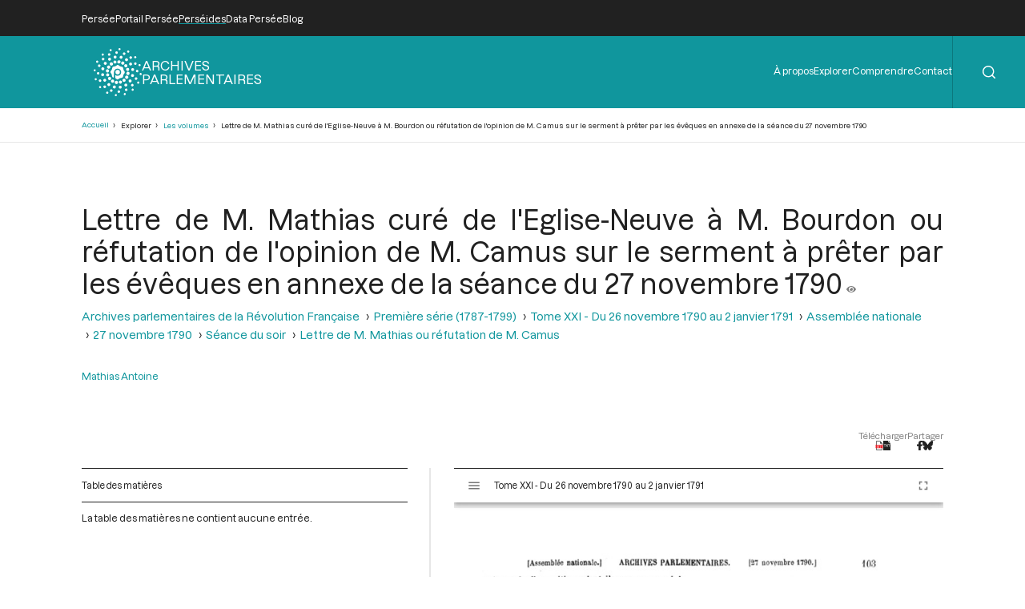

--- FILE ---
content_type: text/html; charset=UTF-8
request_url: https://archives-parlementaires.persee.fr/prt/85e9c4c8-2c59-41bf-96e4-811b8d4e29d8
body_size: 33776
content:
<!DOCTYPE html>
<html lang="fr" dir="ltr">
	<head>
		<meta charset="utf-8" />
<meta name="Generator" content="Drupal 10 (https://www.drupal.org)" />
<meta name="MobileOptimized" content="width" />
<meta name="HandheldFriendly" content="true" />
<meta name="viewport" content="width=device-width, initial-scale=1.0" />
<script type="application/ld+json">{
    "@context": "https:\/\/schema.org",
    "@type": "Article",
    "pageEnd": "110",
    "pageStart": "103",
    "author": [
        {
            "@type": "Person",
            "url": "\/prs\/d4155994-076b-40f7-855f-a87283de248c",
            "name": "Mathias Antoine"
        }
    ],
    "editor": [],
    "hasPart": [],
    "inLanguage": "Français",
    "isPartOf": {
        "@type": "Article",
        "url": "\/prt\/d0912234-1eb4-4095-b8c1-d98debbe1b6f",
        "name": "Lettre de M. Mathias ou réfutation de M. Camus"
    },
    "text": "[Assemblée nationale.) ARCHIVES PARLEMENTAIRES. [27 novembre 1790. J 103 auteurs de l’exposition n’ont-ils pas prononcé leur jugement, lorsqu’ils ont dit (page 17) que les évêques doivent être prêts à se déposer eux-mêmes pour éviter les scissions et maintenir l\u0027unité ? Ils appréhendent, disent-ils, le danger de la scission; ils l’annoncent, et ils demeurent évêques ! Ils craignent qu’on ne les appelle déserteurs de leurs églises : mais ce n’est pas déserter son église que de lui donner la paix. La désertion est un crime : la renonciation à des fonctions qu’on ne peut plus exercer avec fruit, est un devoir. Que la conduite des évêques nous les montre embrasés de la charité pour les âmes qui avaient été confiées à leurs soins; qu’ils nous procurent la paix, ou qu’ils se reconnaissent indignes de conserver le nom de pasteurs. Camus. Plusieurs curés, membres de l’Assemblée nationale, qui s’étaient fait inscrire pour avoir la parole, les vendredi et samedi 26 et 27 novembre dernier, n’ayant pas pu l’obtenir, parce que la discussion a été fermée avant qu’ils fussent entendus : Nous soussignés, prêtres -curés, députés à l’Assemblée nationale, témoins de l’opinion de M. Camus, dans la séance de l’Assemblée nationale du 27 novembre, et après en avoir lu le dé=- veloppement, déclarons reconnaître dans les principes qu’ils a établis pour base de son opinion, ainsi que dans les conséquences qu’il en a déduites, des vérités exactes, conformes à la foi catholique, à la discipline reçue dans la primitive Eglise; et y adhérer. A Paris, le 6 décembre 1790. Jos. Lancelot, recteur de Retiers, secrétaire do l’Assemblée nationale. Rigouard, curé, député de Toulon. Mougins dit Roquefort, curé de Grasse, députe\u0027. Latyl, prêtre de l’oratoire et député du département de la Loire-Infcrieure. Gouttes, curé d’Argilliers. J.-P. Saurine, prêtre, député du département c}es Basses-Pyrénées. J. Julien, curé d’ Arrosés, député. Dillon, curé du Vieux-Pouzauges. Lecesve, curé de Saint-Triaize de Poitiers, député. Pocheron, curé, député du Charollais. Delabat, curé de Saint-Léger. Bouillotte, curé d’Àrnay-le-duc, député d\u0027Auxois. Aubry, curé de Véel. De Launay, député de Bretagne. Gardiol, curé, député do Draguignan. Bourdon, curé d’Evaux. Gassendi, curé de Barras, député des Basses-Alpos. Rangeard, curé d’Andard. Nolff, curé à Lille. Monnel, curé de Val-de-Lancourt. Estin, prieur de Marmoutier. Le Breton, prieur de Redon. Joubert, curé d’Angoulème. Ballard, curé du Poyré. Brouillet, curé d’Avise. Massieu, curé de Cergy, député du département de Seine-et-Oise. Guixo, député, curé. TROISIÈME ANNEXE A LA SÉANCE DE L’ASSEMBLÉE NATIONALE DU 27 NOVEMBRE 1790. LETTRE DE M. Mathias, curé d\u0027 Eglise-Neuve , en Auvergne , député à l’ Assemblée nationale , à M. Bourdon, curé d\u0027Evaux , son co-député, ou réfutation de l\u0027opinion de M. Camus, sur le serment à prêter par les évêques, etc. Monsieur, j’ai lu, avec toute l’attention dont j’étais capable, un écrit ayant pour titre : Développement de l\u0027opinion de M. Camus, ... dans la séance du 27 novembre 1790; et auquel cet avocat a joint l’approbation de vingt-sept curés de l’Assemblée. Affligé de voir dans ce nombre votre nom, je prends le parti de vous adresser mes observations sur cet ouvrage. Je m’estimerais très heureux si leur lecture vous inspirait le regret d’une adhésion, qui, sans doute, vous a été surprise. J’aurai du moins suivi les mouvements de ma conscience, en révélant ce que cet écrit contient de faux et de captieux, et en mettant nos commettants à portée de l’apprécier. L’attention de l’Assemblée, dit M. Camus, a été portée sur trois points : 1° l’autorité de la nation, que l’Assemblée représente, pour porter les lois qui existent aujourd’hui sur la constitution du clergé; 2° la question de savoir si l’on devait attendre on non, pour exécuter ces lois, une décision du pape; 3° l’exactitude ou l’inexactitude des principes établis par les évêques dans leur exposition du 30 octobre dernier. C’est sur ces trois points, continue M. Camus, que je m’expliquerai successivement. PREMIÈRE QUESTION. L’Assemblée nationale avait le droit d’admettre ou de ne pas admettre la religion catholique, et par conséquent elle pouvait imposer à ses ministres les conditions qu’elle jugeait à propos. Ils étaient, à son égard, dans le cas où des missionnaires demandent à être reçus dans un état pour y porter les lumières de l’Evangile. La religion étant dans l’Etat et non l’Etat dans la religion, tout ce qui n’est que de discipline est sujet aux modifications exigées par l’Etat; et s\u0027il n’est pas au pouvoir des puissances de la terre de changer les dogmes de la vraie religion, il n’en est pas de même de sa discipline et de ses pratiques extérieures. La juridiction n’est autre chose que le pouvoir d’exercer les fonctions attachées au caractère, pouvoir qui est transmis par l’ordination. Ce pouvoir est illimité , sa circonscription n’est qu’une loi de police, que la volonté du souverain temporel peut faire cesser quand il lui plaît. L’Assemblée pouvant s’affranchir des formes qui existaient précédemment pour la suppression et réunion de titres, la réduction des évêchés n’est qu’un avancement extérieur soumis à la volonté de la nation qui exerce la souveraineté. Voilà, monsieur, si je ne me trompe, l’analyse exacte de l’opinion de M. Camus, sur le premier des trois objets sur lesquels il nous a promis de s’expliquer successivement. L\u0027Assemblée nationale avait, dit M. Camus, %n-I contestablement le droit de déclarer quelle serait S la religion qu\u0027elle maintiendrait. £04 jAsseuiblée nationale.] ARCHIVES PARLEMENTAIRES. [27 novembre 1790.J A-t-il donc oublié que les représentants de la nation étaient liés, à cet égard, par le vœu impérieux de leurs commettants; et quelques alternatives qu’ait éprouvées, dans l’Assemblée, la doctrine des mandats impératifs, tour à tour admise ou rejetée, suivant qu’elle favorisait ou contrariait les projets, ce vœu des commettants n’en exprimait pas moins la volonté générale. Ils ont voulu conserver la religion catholique, parce qu’ils y croyaient et qu’ils la professaient; et quelqueindélinisque l’on suppose les pouvoirs donnés par eux aux représentants de la nation pour régler la Constitution civile de l’Empire, ce serait le comble du délire d’imaginer qu’ils en ont accordé aussi d’illimités, à l’effet de déterminer ce que nous devons croire ou pratiquer. S’est-on jamais avisé de transiger sur sa foi et sur ses principes, en donnant à ses fondés de procuration des pouvoirs généraux et indéfinis ? D’ailleurs, étant presque tous catholiques, et tenus d’opiner d’après leur conscience, les représentants de la nation pouvaient-ils se dispenser de maintenir la religion qu’ils professent eux-mêmes ? Dira-t-on qu’un législateur, en sa qualité d’homme public, peut, sans blesser sa conscience, voter pour admettre dans l’Etat une religion qui n’est pas la sienne, si les circonstances impérieuses du bien public l’exigeaient ? mais (sans vouloir fixer ici les limites qui séparent cette conscience, en quelque sorte publique du législateur, de sa conscience privée et de sa conviction intime), quelles peuvent être les circonstances dans un Empire qui professe une religion vraie, faite pour le bonheur des hommes, une religion dont la morale est pure, sociale et propre à tous les gouvernements ; une religion enfin adoptée depuis quatorze siècles, par tous ou presque tous les citoyens de l’Empire, et à laquelle aucune puissance ne pourrait en substituer une autre qu’en se détruisant elle-même, et entraînant avec elle-même la ruine de la chose publique ? Enfin, l’Assemblée avait délibéré plusieurs fois sur la religion, avant qu’elle s’occupât de la constitution du clergé. Lors du décret du 2 novembre 1789, elle s’était chargée des frais du culte et de l’entretien des ministres; et l’on n’a cessé depuis d’opposer à nos réclamations, que par ce décret tout seul, la religion catholique était suffisamment déclarée la religion nationale, la seule religion d’Eiat. On ne veut donc pas dire qu’au moment où on s’est occupé de donner au clergé une constitution, V Assemblée nationale était exactement dans le cas où des missionnaires catholiques entrent dans un Etat et demandent à y être reçus, puique, dans cette hypothèse, fa religion catholique ne serait, ni de droit, ni de fait, la religion de cet Etat. On a observé à M. Camus, lorsqu’il parlait à la tribune, que nous étions baptisés; et Von en concluait , dit-il, à ce qu’il ma paru , que nous ne pouvions plus , dam cette position, délibérer sur la religion. Il faut voir dans l’ouvrage même de ce député, comme il se tire de ce pas glissant. « C’est sans doute un grand bienfait de Dieu de vouloir se contenter des promesses de nos parents pour nous inscrire au nombre des croyants, mais quand notre raison le développe, il demande alors de nous un autre hommage... une obéissance rai-sonnabl . » D’où il conclut que les Français, quoique déjà chrétiens, ont dû s\u0027occuper delà religion. Si par s’occuper il entend délibérer , il croit donc qu’il pourrait faire usage du droit qu’il prétendait avoir de ne pas admettre la religion catholique : mais alors que devient son amour de la religion et son attachement sans partage à la foi de ses pères. S’il prend ce mot dans son acception ordinaire, le principe sur lequel repose son. opinion est évidemment faux, puisque le droit de s’occuper de la religion n’est pas celui de l’admettre ou de ne pas l’admettre (1). Aussi M. Camus avoue-t-il qu’il était du devoir de l’Assemblée de conserver la religion catholique. Si c’était là son devoir, elle ne pouvait pas faire autrement, et, dès lors, que devient cette assertion que l’Assemblée nationale pouvait déclarer quelle serait la religion qu’elle maintiendrait. Que veut-il donc dire avec son malheureux pouvoir qu’il reconnaît dans V Assemblée de préférer toute autre religion à la religion catholique. Ce pouvoir est-il un droit? mais il vient de dire lui-même qu’il était du devoir de l’Assemblée de conserver la religion catholique, et on n’a pas droit de faire une chose, lorsqu’on est obligé, par devoir, de ne pas la faire. Entend-il, par ce pouvoir, celui que donne ta force ? Mais alors l’Assemblée aurait le pouvoir de faire tout ce qui lui serait physiquement possible. Quelle pitié de comparer le royaume très chrétien, dont le roi est le fils aîné de l’Eglise, qui ne renferme dans son sein que des chrétiens, qui est en quelque sorte tout couvert des monuments que la piété de nos ancêtres éleva à la religion, à une nation livrée aux superstitions de l’idolâtrie, à qui des missionnaires annonceraient pour la première fois la religion de Jésus-Christ, et ces missionnaires, quel rapport ont-ils avec cette ancienne et respectable Eglise des Gaules, dont le ministère remonte aux siècles les plus reculés, et touche presque aux temps apostoliques? Mais je ne vais pas plus loin, monsieur, et je prétends que, soit que la religion catholique soit déjà établie, soit qu’elle s’établisse dans un Etat, on ne peut point la contraindre ou exiger d’elle qu’elle reçoive de l’autorité civile une constitution qui règle sa discipline, et détermine l’usage qu’elle doit faire de sa juridiction. Pourquoi? parce qu’il est contradictoire de dire que l’Etat reconnaît ou qu’il veut reconnaître la religion catholique, tandis qu’il la dépouille d’une autorité qui lui appartient essentiellement, sans laquelle elle ne peut ni s’établir, ni se conserver, et qu’aucune autorité humaine ne peut suppléer; ce qui m’amène naturellement à examiner les principes de M. Camus, sur la discipline ecclésiastique et sur la juridiction. Les destinées de la religion catholique n’ont pas été toujours et ne sont pas partout les mêmes. Elle est, ou protégée par les souverains temporels, et alors elle prospère ordinairement, ou seulement tolérée par eux; auquel cas, elle doit naturellement languir, ou même quelquefois être en butte aux persécutions; ce qui est un temps d’épreuves fâcheux sans doute, et qui peut néanmoins contribuer à sa gloire et à son utilité. Mais il n’est point pour elle, si j’ose le dire, un autre mode d’exister ; et si on cherchait à l’asservir sous prétexte de la protéger, elle se verrait forcée de regretter l’indifférence ou même l’intolérance des gouvernements. (1) Si quis c]ixerit hujusmodi parvulos baptisatos, cùm adoleverint, intcrrogandos csso an raluin habero velint quod patrini, eorum nomme, dùm baptisarentur, poli-tici sunt.... anathema sit. ( Concil . Trül., sess. 7, can. 14.) [Assemblée nationale.] ARCHIVES PARLEMENTAIRES. [27 novembre 1790.[ J’ignore jusqu’où s’étendra cette protection qu’on nous fait espérer pour la religion catholique (1), et peut-être les représentants d’une nation, connue pour sa loyauté, auraient-ils du la déclarer nationale avec vp*us franchise qu\u0027ils ne l’ont fait. Quoi qu’il en soit, telle est sa nature, et, si je puis m’exprimer ainsi, son caractère ; que si elle est paralysée dans l’usage qu’elje doit faire de son pouvoir législatif, qu’elle n’ait pas toujours une autorité active et vivifiante, qui règle son culte, les pratiques extérieures, le mode de son enseignement, son administration, la distribution des pouvoirs hiérarchiques, l’organisation de ses assemblées catholiques, etc.; car ce n’est plus la religion catholique tant qu’elle n’est pas dans toute son intégrité. Que fait la puissance civile, lorsqu’elle s’empare de tous ces objets et les règle à sa fantaisie ? D’abord, ses décrets n’ont plus la dignité qu’empruntaient de l’Eglise les lois ecclésiastiques. Elle ne peut pas, comme 1 Eglise menacer les réfractaires des peines qu’il ne lui appartient pas d’infliger. Elle est forcée de négliger des objets souvent très importants, mais qui ne lui paraissent pas tenir d’assez près à l’ordre extérieur et public. Parmi ces objets, il en est plusieurs aussi qui, n’ayant rien d’extérieur et de sensible, ne peuvent pas être la matière d’une loi. D’ailleurs elle porte nécessairement dans la confection du code ecclésiastique, ses idées et ses sentiments politiques, tandis qu’elle ne devrait consulter que les traditions canoniques , d’où il arrive que la législation de l’Eglise se trouve exposée à la mobilité de toutes les idées et à la fluctuation de toutes les opinions. Dans ces circonstances, n’est-il pas à craindre que les peuples s’accoutument insensiblement à regarder leurs chefs civils et politiques comme dépositaires de l’autorité même rtdigieuse; et jusqu’à quel point cette opinion ne pourrait-elle pas les égarer ! L’univers, suivant l’expression énergique de saint Jérome, fut étonné de se trouver Arien ; et la France peut-être, sans s’en apercevoir, se trouverait sous l’empire d’une religion dégénérée, qui ne serait que l’ouvrage des hommes. Gomment pourrait-on contester à l’Eglise le droit qu’elle a de se gouverner elle-même. Répandue dans tous les points de l’univers, et destinée à durer jusqu’à la fin des siècles, tantôt négligée, tantôt persécutée par les gouvernements civils, était-ce d’eux qu’elle devait emprunter sa force ou sa vie ? Et ceux-ci même qui doivent la protéger, par la différence de leurs institutions et les révolutions que doivent subir toutes les choses humaines, n’étaient-ils pas hors d’état de la régir et de lui garantir jusqu’à la tin des siècles la stabilité de ses lois et la perpétuité de sa discipline? L’Eglise a donc reçu de Jésus-Christ tout ce qui lui est nécessaire *pour former un gouvernement complet et éternel , et c’est ce qu’explique, avec sa précision ordinaire, M. Fleury (2). L\u0027Eglise a , par elle-même , le droit de décider de toutes les questions de doctrine , soit sur la foi, soit sur la règle des mœurs. Elle tient ce droit de Jésus-Christ, lorsqu’il a dit à ses apôtres et à (1) Voyez le rapport de M. Durand de Maillane, sur les empêchements dirinants et les motions faites incïdem-ments à l’Assemblée sur le divorce, le célibat des prêtres, l’habit ecclésiastique, etc. (2) Instit. ecclésias, page 3. 105 leurs successeurs : allez, enseignez toutes les nations. Enntes docete... (1). Elle avait droit d’établir des canons ou règles de discipline pour sa conduite intérieure. Elle usa de ce droit dans le premier concile de Jérusalem, et saint Paul visitant le-églises, leur ordonnait d’observer les préceptes des apôtres et des prêtres (2). Elle a droit d\u0027en dispenser en quelques occasions particulières , et de les abroger quand le bien de la religion le demande. Il est de principe que c lui qui peut faire une loi peut aussi en dispenser, ou même l’abroger. Elle a droit d\u0027établir des pasteurs et des ministres. M. Fleury en donne la raison : pour continuer l\u0027œuvre de Dieu jusqu\u0027à la consommation des siècles. Elle a droit de corriger ses enfants , leur imposant des pénitences salutaires. Ce droit est une suite de celui qui lui a été donné de remettre et de retenir les péchés. Enfin , l\u0027Eglise a droit de retrancher de son sein les membres corrompus. Saint Paul usa de ce dro\u0027t, en livrant à Satan, llyfmmée et Alexandre (3), et il traita avec une égale sévérité l’incestueux de Corinthe (4). « Voilà, continue M. Fleury, les droits essentiels de l’Eglise, dont elle a joui sous les empereurs payens , et qui ne peuvent lui être ôtés par aucune puissance , quoiqu’on puisse quelquefois, par voie de fait et par force majeure, en empêcher l’exercice. » Je reviens à M. Camus ; et après avoir montré, Monsieur, la fausseté de ses principes sur l’autorité de l’Église en matière de discipline, je vais examiner s’il est plus exact dans les notions qu’il nous donne de la juridiction ecclésiastique. Cette juridiction, suivant lui, n’est autre chose que le pouvoir d’exercer les fonctions attachées au caractère épiscopal, pouvoir qui est transmis par l’ordination (5). Ce pouvoir ne peut être limité; l’évèque possède par toute la terre le pouvoir universel qu\u0027il a reçu, etc., etc. Ce langage a été proscrit d’avance par les saints canons (6). « Parce que la nature et l’idée d’un jugement demande qu’une sentence ne soit portée que sur ceux qui sont sujets. On a toujours été persuadé dans l’Eglise de Dieu, et le concile de Trente assure que c’est une vérité incontestable que l\u0027absolution n’est d’aucun poids, lorsqu’un prêtre la prononce sur celui sur lequel il ri’a point de juridiction, ni ordinaire, ni subdélégué. » (Sess. XXIV, c. 7.) Les saints canons défendent expressément, et sous des peines graves, à tout évêque d’exercer les fonctions épiscopales dans un diocèse étranger sans la permission de l’évêque de ce diocèse. « Qu’il ne soit permis, dit le concile de Trente, à aucun évêque (7) d’exercer les fonctions épiscopales dans le diocèse d’un autre, si ce n’est avec la permission de l’ordinaire du lieu, et à l’égard seulement des personnes soumises au même ordinaire; et que s’il en arrive autrement, (1) Math., XXVIII, 18. (2) Actes, XV, 28, 41. (3) \/ Tint-., I, 20. (4) 1 Cor., III, 5. (o) Il s\u0027exprime ainsi : La juridiction s’acquiert par le titre, elle se transmet par la délégation do celui qui a une juridiction eu vertu de son litre. (6) Concil. Trid., sess. 14, De pœnit. cap. VII. Si quis dixerit. . . . eos qui ab ecclesiasticâ et canonicâ poteslate rite ordinati, nec missi suul, sed aliundo veniunl logitimos esse, verbi et sacramentorum ministres, anathema sit. ( Concil . Trid., sess. 23, can. 7. (7) Sess. 6, De refor , cap. V. 106 [Assemblée nationale.] ARCHIVES PARLEMENTAIRES. l’évêque et ceux qui auront ainsi été ordonnés, soient, de droit, suspens, celui-là des fonctions épiscopales, celui-ci de l’exercice de leurs ordres. » Or, le concile de Trente n’a fait que confirmer à cet égard, l’ancienne discipline de l’Eglise (1). L’Eglise ne communique donc pas à ses pontifes, au moment de leur consécration, une juridiction indéfinie et celle qu’elle leur attribue est déterminée à tels lieux nommément, individuellement et exclusivement à tous autres. Ce prétendu pouvoir universel ne serait propre qu’à mettre ia confusion dans l’Eglise; et voudrait-on l’accorder dans l’ordre civil, aux différents agents de la puissance publique? Jusqu’où ne conduit pas l’amour des paradoxes et n’est-ce pas une singularité remarquable que, tandis qu’on prétend dépouiller les évêques, dont on supprime les sièges, de la juridiction qu’ils avaient sur leur territoire, on soit forcé, pour pallier cette conduite, d’étendre cette juridiction et de iui assiguer d’autre bornes que celle de l’univers ! Voici le lieu, monsieur, d’examiner ce que dit M. Camus, au sujet de la division des diocèses qui a été ordonnée par l’Assemblée. Je déclare d’abord à M. Camus que les évêques ne réclament, pour opérer d’une manière canonique la réduction des diocèses, que l\u0027intervention de l’Eglise. Or, cette intervention n’est pas une de ces formalités dont l’Assemblée elle-même puisse s’affranchir; de sorte que tout ce qu’on lit à cet égard dans l’ouvrage de M. Camus est étranger à la question. Je lui déclare encore qu’il n’est aucun évêque d’après les assurances positives qu’ils en ont données, qui ne soit disposé à quitter son siège, lorsque l’autorité spirituelle aura délié le nœud sacré qui l’attache à son église. Je lui déclare en outre que Je clergé s’empressera d’adopter la nouvelle division, qui n’a rien de vicieux en elle-même, pourvu qu’elle soit faite par une autorité compétente. M. Camus se joue donc de ses électeurs, lors-qu’affectant de leur dissimuler le véritable état de la question, il répète, presque à chaque page, qu’un plus grand ou un moindre nombre d’évêchés n’intéiesse pas la religion. Ce qui intéresse la religion est que les nouveaux métropolitains et les nouveaux évêques aient une mission légitime et canonique ; que ceux qui sont conservés acquièrent une extension de juridiction pour le nouvel arrondissement de leurs diocèses; que les évêques, dont les sièges sont supprimés, soient dépouillés légitimement de la juridiction qui leur avait été confiée, et qu’enlin tout cela se tasse par l’autorité spirituelle, puisque donner la juridiction spirituelle ou Coter sont des actes de la juridiction spirituelle. « Vous êtes, dit Je grand évêque de Meaux, un peuple, un Etat, une société, mais Jésus-Christ qui est votre roi, ne tient rien de vous; son autorité vient de plus haut, vous n’avez pas plus le droit de lui donner des ministres, que de l’établir lui-même votre prince. Ainsi ses ministres qui sont vos pasteurs viennent de plus haut, comme lui-même; et il faut qu’ils viennent par un ordre qu’il ait établi. Le royaume de Jésus-Christ n’est pas de ce monde, et la comparaison que vous pouvez faire entre ce royaume et ceux du monde est caduque... Vous n’avez aucun droit que ceux que vous trouverez (1) Concil. Nicem. 1, cap. 38; Concil. Constanti, can. 2 ; Sardicense, 347, can. 13 ; Aurelian. 538, can. 15, etc. [27 novembre 1790.] dans les coutumes immémoriales de votre société : or, ces coutumes immémoriales, à commencer par les temps apostoliques, sont que les pasteurs déjà établis établissent les autres. Avant de passer à la seconde partie de l’ouvrage de M. Camus, il me reste à examiner ce qu’il dit de l’admission du christianisme eu Angleterre. M. Fleury raconte (1) que le roi de Gant (Etbel-berl) donna à saint Augustin, apôtre de l’Angleterre, dans sa capitale, un lieu convenable pour établir un siège épiscopal avec des biens suffisants. Il dit aussi que saint Grégoire avait indiqué Yorck pour le siège d’une métropole, et Londres pour le siège d’une autre; et que néanmoins Augustin ayant fixé son siège à Canlorbery, ou le roi l’avait établi, le projet du pape ne fut point exécuté. J’avoue que je ne vois pas ce que M. Camus peut conclure de ces faits. Ethelbert donna uu lieu convenable pour y établir un siège; mais où est-il dit qu’il l’établit lui-même de son autorité? Le projet de Grégoire, concernant l’élection de deux métropoles, ne fut point exécuté; mais est-ce le roi qui traversa ce projet; ou plutôt, n’est-ce pas Augustin lui-même qui, dépositaire à cet égard, de tous les pouvoirs de l’Eglise, crut q ’ i 1 était à propos de placer son siège métropolitain ailleurs que dans le lieu qui lui avait été indiqué par Grégoire (2)? DEUXIÈME QUESTION. La seconde question que se proposait d’exa-r miner M. Camus, était de savoir si l’on devait attendre ou non, avant d’exécuter les lois concernant l\u0027organisation du clergé, la réponse du pape. Le clergé alléguait pour justifier la nécessité de ce recours au chef de l’Eglise, que dans cette organisation prétendue civile, étaient compris des objets purement spirituels, auxquels, par consé� quent, ne pouvait aiteindre une autorité civile et politique; que, dans ces circonstances, il n’y avait qu’un moyen d’aplanir toutes les difficultés et de calmer toules les inquiétudes : c’était de recourir immédiatement au Saint-Siège, ressource unique qui resta au clergé de France, lequel tOU»- jours attaché aux libertés de son Eglise avait sollicité inutilement la convocation d’un concile national. Cette mnnière de se défendre était franche et précise; elle méritait peut être une sérieuse d}§-= cussion. Que fait M. Camus? Il commence par nous pliquer ce que c’est que le pape ; il reconnaît en lui le centre de l’unité ; il avoue qu’il a reçu nue mission spéciale de surveillance et d’exhortar tion, mas il s’explique d’une façon ambiguë sur sa primauté de juridiction. Il y a loin de la surveillance et des exhortations d\u0027une juridiction proprement dite qui appelle des parties devant elle , qui statue , etc. (3). (1) Ilist. ecclésiast., liv . 36. (2) Voici la lettre de saint Grégoire au moine Augustin, citée par M. Camus; elle est de 601. « Nous vous accordons l’usage du pallium ..... à la charge d\u0027établir douze évêques qui vous seront; soumis..,, Vous enverrez pour évêque à Yorck celui qqe vous jugerez à propos ; à condition ..... qu’il ordonnera aussi j douze évêques et sera métropolitain.... Nous voulons qu’il soit soumis à votre conduite, etc.,... (Fleury, ibid.) » 1 (2) Desinimus sanctam apostolicam sedepi et roniq-i num pontifîcem in universum orbem tenere priqcipafqpi, * et ipsum pontifîcem romanum sucçe§so(\u0027em pss§ bftati [Assemblée nationale.J ARCHIVES PARLEMENTAIRES. [27 novembre 1790.) $07 Ce décret fat porté en présence de l\u0027empereur et du patriarche de Constantinople, et des évêques de l’Eglise grecque, députés au concile de Florence. Il cite ensuite saint Cyprien et saint Jérôme, dont les apôires prouvent, ce qu’on ne conteste pas, qu\u0027il n’y a qu’un seul épiscopat, et que chaque évêque en possède une part solidaire. Il se permet une épisode sur les changements arrivés dans notre discipline, à l’occasion des décrétales, etc. Je crois qu’il eût mieux fait de se renfermer dans le second objet; sur lequel il avait annoncé vouloir s’expliquer. L’organisation du clergé est-elle purement civile ou bien s’étend-elle à des objets véritablement spirituels? Dans ce second cas, vous conviendrez, Monsieur, de la nécessité de l’intervention de l’Eglise. Quels sont donc les objets de cette organisation ? Elle dépouille le pape de la possession dans laquelle il était de confirmer les évêques nouvellement nommés ou élus, et des autres droit s spirituels que l’usage ou la concession de l’Eglise avait attaché à son siège. Elle défend de reconnaître l’autorité d’un évêque ou d’un métropolitain dont le siège serait établi sous la domination d’une puissance étrangère. Elle ne veut plus connaître la juridiction des évêques ou métropolitains supprimés, et la suppose dans les évêques ou métropolitains des nouveaux diocèses ou nouvelles métropoles. En prononçant l’extinction des enlises cathédrales, elle transfère le droit qu’elles avaient d’exercer la juridiction épiscopale, pendant la vacance du siège, au premier, et, à son défaut, au second vicaire de l’église cathédrale. Elle prononce que l’évêque ne pourra faire aucun acte de juridiction, en ce qui concerne le gouvernement du diocèse, qu’après en avoir délibéré avec ses vicaires. Elle nomme vicaires de plein droit les curés des paroisses qui seront réunies à la paroisse épicopale. Elle donne enfin aux curés le droit de se choisir des vicaires parmi les prêtres ordonnés ou admis dans le diocèse par i’evêque, sans qu’il soit besoin de son approbation. Demander si ce sont là des objets spirituels, c’est demander si, à l’époque de l’organisation du clergé, le pape, les métropolitaines, les évêques, les curés, les chapitres, pendant la vacance du Saint-Siège, exerçaient une juridiction spirituelle? C’est demander si les évêques nouvellement élus, ainsi que ceux qui sont conservés, ont besoin, pour le gouvernement des nouveaux diocèses ou pour le nouvel arrondissement des anciens, d’une juridiction spirituelle? C’est demander si les actes de juridiction émanés des évêques délibérant avec leurs vicaires, seront des actes de juridiction, si les vicaires des curés rempliront à l’avenir des fonctions spirituelles? C’est demander si baptiser, confesser, absoudre, prêcher, infliger des peines canoniques, conduire Je sûmes dans les voies du salut, sont des objets spirituels? Enfin, c’est demander si la juridiction spirituelle est ou n’est pas une chimère, et s’il n’y a dans Pétri principis apostotorurn, et verum Christi esse vica-rium, totius que ecclesûe caput, et omnium christiano-rum patrern et doctorem existere, et ipsi in beato Pctro pasccndi.et regendi et gubernandi universalem Eeclesiam à D. N. J. plenam potestatem traditam esse. ce monde qu’une seule puissance qui concentre tous les pouvoirs temporels et spirituels? Et qu’on ne dise pas que, l’organisation du clergé étant conforme à la discipline des premiers siècles, l’Assemblée nationale avait droit de la décréter; et qu\u0027en ramenant le clergé aux anciens canons, elle ferait même un bon usage de son autorité. Je suis bien éloigné, Monsieur, de convenir de cette conformité; mais je veux bien me prêter à cette supposition. « Quand il s’agirait (1) de faire revivre des canons anciens, il faudrait toujours que la puissance ecclésiastique intervînt, soit parce que l’acte de faire revivre d\u0027anciennes lois, abrogées depuis longtemps par d’autres qui sont en vigueur, est un acte de puissance dans le même genre que celui de porter les lois ; soit parce que c’est à l’Eglise qu’il appartient d’examiner si le bien de la religion demande à retourner à l’ancienne discipline, s’il ne peut pas en résulter de grands inconvénients, etc. » D’ailleurs, Monsieur, comment serai-je assuré que les canons qu’on veut que j’observe sont précisément ceux qui étaient en vigueur dans les premiers siècles de l’Eglise ? Les monuments qui nous transmettent la foi et la morale ne sont-ils pas aussi dépositaires de notre discipline? La discipline n’est-elle pas liée au dogme, puisqu’elle sert à le défendre contre les assauts de l’hérésie (2)? Qui m’apprendra à séparer ce qui appartient à la foi, de ce qui n’est que de pure discipline? On n’a qu’à se persuader que dans les premiers siècles de l’Eglise on n’adorait point l’Eucharistie, qu’on ne bapiisait point avant l’âge de raison, qu’on ne rendait aucun culte aux saints, que le pape n’était qu’un simple évêque, etc., etc., et nous voilà, sous prétexte de retour à l’ancienne discipline, calvinistes, anabaptistes, protestants, schismatiques, etc. Quel aveuglement de ne pas voir que le dogme et la discipline se soutiennent réciproquement, et que, puisqu’on ne conteste point à 1 Eglise le droit d’enseigner elle a aussi celui d’adopter la discipline qu’elle juge la plus convenable! Quelle inconséquence de reconnaître dans l’Eglise des premiers siècles, le droit de faire des lois et de refuser aujourd’hui, à cette même Eglise, celui de modifier ou de changer celles qui sont faites, comme si l’Eglise n’avait point hérité, pour tous les temps, des prérogatives qu’elle reçut de son divin fondateur, et qu’elle ne fût plus son épouse chérie. Sans doute que la discipline des premiers siècles mérite tous nos respects, qu’il faut même s\u0027en rapprocher autant que les circonstances des temps, des lieux et des personnes peuvent le permettre. Mais des lois propres à une Eglise qui ne faisait que de naître; qui commençait à peine à jeter les fondements de sa grandeur future ; qui toujours aux prises avec des ennemis implacables, n’en triomphait que par sa patience et l’héroïsme de ses martyrs, peuvent-elles toutes convenir à cette môme Eglise depuis que, remplissant ses glorieuses destinées, elle s’est répandue sur toute la terre, qu’elle a triomphé de tous les obstacles, et qu’elle est protégée de ceux-làmêmequi furentautrefoisses persécuteurs! Voudrait-on, pour nous ramener à l’ancienne discipline, faire observer dans toutes ses parties le décret du premier concile de Jérusalem (3) ou (1) Lettre sur le serment exigé de tous les fonction ~ v aires publics. (1) August. con Ira Pelagianos. (3) Act. apos., cap. XV, v. 29. 108 [Assemblée nationale.] ARCHIVES PARLEMENTAIRES. (27 novembre 1790.] assujettir les pécheurs à la pénitence publique qui a été si longtemps en usage dans l’Eglise universelle ? « Enfin (1), si la puissance séculière pouvait, de sa seule autorité, changer le gouvernement de l’Eglise, sous le spécieux prétexte de faire revivre la discipline des premiers siècles, bientôt on ne reconnaîtrait plus cette uniformité dans les points principaux du gouvernement de l’Eglise. » On oublie en effet que l’Eglise de France n’est qu’une partie de l’Eglise universelle, et que toutes les parties de ce vaste empire doivent correspondre entre elles par l\u0027unité de législation (au moins dans les choses essentielles) comme parcelle de la doctrine. TROISIÈME QUESTION. Le troisième objet dont devait s’occuper M. Camus, était l\u0027exactitude ou l\u0027 inexactitude des principes établis par les évêques dans leur opposi-sition du 30 octobre dernier. Pourquoi cette opposition n’est-elle signée que des évêques ? Pourquoi y trouve-t-on un plan combiné de doutes et d’incertitudes ? Tels sont les premiers reproches que fait M. Camus à l’exposition des principes. Il accuse ensuite les évêques de mauvaise foi dans leurs citations; ils avaient dit que l’élection des curés n’avait jamais été donnée au peuple. M. Camus prétend avoir cité des exemples qui prouvent le contraire. Enfin, il entreprend de prouver que les prêtres n’ont pas besoin, pour confesser, de l’approbation de leur évêque. Reprenons, l’une après l’autre, ces différentes inculpations ; et puisque M. Camus est si amer dans sa censure, voyons si, au moins, elle sera juste. L’exposition, dit M. Camus, est signée de trente évêques, et elle nest signée que par des évêques... serait-ce donc là encore un reste des idées ambitieuses, etc.? Pourquoi attribuer ce défaut de signatures de MM. les curés et autres ecclésiastiques de l’Assemblée, à des idées ambitieuses de la part des évêques ? comme si ce défaut ne pouvait pas avoir d’autres causes ou comme si des raisons de prudence ne pouvaient pas les avoir engagés à en retarder la publication. N’était-il pas naturel, au surplus, que les évêques se montrassent les premiers, puisqu’ils avaient à défendre la juridiction spirituelle, dont ils ont la plénitude? Un second reproche à faire à V exposition des principes , continue M. Camus, c\u0027est le plan combiné de doutes d\u0027incertitudes qui règne dans toutes les parties de ï exposition et dans son ensemble. Il regrette de ne pas y trouver la clarté et la précision de celle que fit M. Bossuet lorsqu’il exposa la doctrine catholique ..... qui ne voit que la matière de l’exposition des principes était moins susceptible de cette clarté et de cette précision, et qu’un ton plus dogmaiique eût été déplacé dans les circonstances où se trouve le clergé. Mais enfin, de l’aveu même de M. de Mirabeau, on trouve quelquefois, dans l’exposition des principes, le langage de la raison et de la sagesse. A ces deux reproches qui sont, comme l’on voit, d’une grande importance, succède une discussion qui présente un peu plus d’intérêt. Les évêques avaient dit, dans leur exposition, que les capitulaires des rois de France ont établi dans les synodes, avec le concours des chefs de l’Eglise, les métropoles et les diocèses des régions infidèles et conquises. Est-ce bien de bonne foi, s’écrie M. Camus, que les évêques traduisent par le mot concours, le terme consilium ? Est-ce bien de bonne foi que M. Camus affecte de garder le silence sur le capitulaire de Louis Ier, où se trouve le mot consensus (consentement, concours) (1)? et une interprétation des capitulaires, puisée dans les capitulaires mêmes, ne vaut-elle pas celle qu’il va chercher, on ne sait pourquoi, dans les procès que les évêques ont eu avec leurs chapitres, pour réduire les droits de ceux-ci, dans l’administration commune des diocèses, au simple conseil, en les excluant du concours. Est-ce volontairement ou involontairement, s’écrie encore M. Camus, « que les évêques ignorent que les capitulaires de nos lois étaient faits dans des assemblées de peuple et non dans les synodes ecclésiastiques? » J’invite M. Camus à lire la réponse à la lettre de M. Treilhard, en date du 30 juin. Il y verra que les assemblées de 742 et de 744 étaient de vrais conciles; « qu’en supposant même que les capitulaires dont il s’agit aient élé l’ouvrage du sénat de la nation, il ne s’ensuit pas qu’ils n’aient pas été revêtus du sceau de l’autorité épiscopale; puisque, ainsi que l’attestent Hincmar et Reginon, les diètes de cette époque, partagées en deux chambres, traitaient séparément des choses ecclésiastiques et séculières (2). » Les évêques avaient avancé qu’on ne trouvait point d’exemple d’élection à une cure faite par le peuple. M. Camus prétend qu’on en a cité ailleurs; et c’est M. Camus lui-même qui a cité ces exemples : on lui avait pourtant prouvé qu’il n’est pas heureux en citations. M. Camus cite en preuve du contraire, Gohard, Traité des bénéfices. Eh bien, ouvrez cet auteur, tome 2, à l’endroit cité par M. Camus, et vous verrez, dans les deux seuls passages de Gohard, qu’il n’y est nullement question d’élection. Le premier est une décrétale de Léon IV, en 853, qui ne parte point de choix, mais de simple consentement du peuple. Le second est un canon d’un concile de Rome, en 826, sous Eugène II, qui exclut textuellement le peuple de l’election, et qui la réserve au clergé seul, sauf ensuite l’assentiment du peuple. Voyons si M. Camus est plus heureux en raisonnements qu’en citations : Les apôtres ont laissé au peuple le choix des diacres; donc le peuple doit avoir aussi le choix de ses curés. M. Garni us connaît très bien les droits, les prérogatives des curés, ainsi que les fonctions qu’ils doivent remplir; et je le prie de relire, dans le sixième chapitre des actes des apôtres ce qui y est raconté sur l’objet de l’établissement des diacres (3) ; et quant à ce (L) Voici ce capitulaire que M. Camus s’est bien gardé do citer ; et par quelle fatalité arrive-t-il qu’après avoir fait ailleurs des doubles emplois ou le trouve ici coupable d’une réticence? « Statuimus unà cum consensu ecclesiastico. . . . Assistenlibus quoque et specialiter consentientibus. . . . episcopis à quibus jam dictæ paro-chiæ partes à nobis sibi olim commendatas recipimus. (2) Ego Karlomannus. . . . anno 742. . . . episcopos qui in regno meo sunt eum præsbiteris, ad concilium et synodum congregavi. In plenà synodo, anno 744.... unà cum consensu episcoporum sive sacerdotum vel servorum Dei consi-lio, sive comitum et optimatum Francorum colloquiis, apud Suossiouis civitatem, synodum vel concilium fa-cere decrcvimus. (3) Convocalis autem duo decim... non est œquum nos... ministrare mensis : Considerate ergô. . . . quos constitua-mus super hoc opus. (1) Lettre sur le serment. [Assemblée nationale.) ARCHIVES PARLEMENTAIRES. (27 novembre 1790.] 109 qu’il dit des patrons laïques, cette difficulté avait été résolue d\u0027avance dans l’exposition des principes. « L’Eglise, en admettant une exception en faveur des patrons et fondateurs, n’a point abandonné le principe des droits des évêques, parce que l’exception même est émanée de leur consentement (1). Ma tâche sera bientôt remplie, Monsieur, et il me reste à examiner ce que dit M. Camus au sujet de l’approbation. Les trente évêques, parmi les pièces justificatives, avaient cité deux textes du concile de Trente, l’un de la quatorzième, l’autre de la vingt-troisième session (2). Il faut savoir, dit M. Camus, que ces deux textes qu’on a rapprochés, parlent de deux objets absolument différents, et que celui qui commence par ces mots persuasum, semper, etc., n’a aucun rapport à l’approbation, il a rapport au défaut de juridiction : or, approbation et juridiction ne sont pas synonymes. Eh ï qu’importe qu’on ait rapproché ces textes, ou qu’on les ait séparés. Le premier ne prouve-t-il pas que, pour pouvoir exercer les fonction pastorales, il est néce.\u0027Saire d’avoir une juridiction, soit ordinaire, soit déléguée; quant au second texte, il établit que, pour pouvoir confesser, il ne suffit pas d’être ordonné ou admis dans le diocèse; mais qu’il faut encore être approuvé de l’évêque. Je n’examinerai point ici si les curés, en leur qualité d’ordinaires, ont le pouvoir radical de déléguer leur juridiction; mais au moins est-il certain que, dans l’usage actuel de l’Eglise, ils ne le peuvent pas : et s’il a été jugé autrement, il a été mal jugé; puisque ce serait une contravention, et aux lois du royaume, et à la pratique de l’Eglise (3). M. Camus convient lui-même qu’on a pu réserver aux évêques la réconciliation des pécheurs publics ; et la juridiction épiscopale n’est-elle pas restreinte à son tour par la réserve des cas pontificaux (4)? Je finis, Monsieur, en vous indiquant une inexactitude et une erreur échappées à M. Camus, l’une à l’occasion du concile de Trente, et l’autre au sujet de l’édit de 1695. Il dit : 1° \u003C« que le concile de Trente n’étant pas reçu en France, les évêques n’ont pu s’assujettir, en vertu de son décret, les prêtres à la loi de l’approbation. » Il est vrai que le concile de Trente, reçu en France, quant au dogme (5), ne l’est point quant à la discipline, ce qui n’empêche pas que le décret dont il s’agit, n’ait été adopté parmi nous, par huit conciles provinciaux, par la pratique de l’Eglise gallicane, et les ordonnances de nos rois. Le décret de ce même concile sur les mariages clandestins, a-t-il été reçu autrement? S’est-on jamais avisé de révoquer en doute la nécessité (1) Page 27. Les autres exemples rapportés par Goliard ne sont point une suite du droit commun, et rentrent dans l’exception dont parlent les Evêques. (2) Persuasum semper in ecclesiâ Dei fuit, otc. (Voy. la première partie de cette lettre). Quamvis presbyteri in suâ ordinatione, à peccatis ab-solvendi potestatem accipiant ; decernit tamen sancta synodus nullum, etiam regularem, posso concessiones, secularium etiam sacerdotum audire, nec ad idoneum reputari, nisi aut parochiale beneficium aut ab epis-copis per examen.... approbationem obtineat. (cap. 2). (3) Declar. de Charles IX, 1562. Ordonn. de Louis XIII , 1619. Edit, de 1695. (4) Sess. XIY, De pœnit., cap. 7. (5) Voyez la lettre de Bossuet à M. Leibnits, sur le concile de Trente. de la présence du propre prêtre, pour la validité du mariage, sous prétexte que le concile de Trente n’a pas été reçu, parmi nous, quant à la discipline? 11 dit : 2° que la nécessité de l’approbation n’est devenue une loi que depuis 1695 (1). « Or, continue-t-il, nous le demandons a tout esprit juste et impartial : si Louis XIV a pu soumettre par un édit les prêtres à la nécessité de l’approbation, comment l’Assemblée nationale n’a-t-elle pas le pouvoir d’abroger cette loi? » M. Camus n’ignore pas (ce que je viens de dire) que, longtemps avant l’édit de 1695, l’autorité civile et ecclésiastique avait adopté le décret du concile de Trente, quamvis presbyteri; il n’ignore pas qu’un règlement de la chambre ecclésiastique, adopté par les Etats généraux en 1614, porte : que nuis prêtres ne s’ingéreront de prêcher ou de confesser, sans l’examen ou l’approbation de l’évêque diocésain et le consentement des curés; il connait aussi la déclaration de Louis XIV du 9 juillet 1646; enfin, il sait très bien que ce prince n’a pas prétendu porter une nouvelle loi; et il ose invoquer l\u0027équité q t l\u0027impartialité de ses lecteurs... Je crois, Monsieur, n’avoir omis ni déguisé rien de ce qui pouvait faire quelque impression dans l’ouvrage de M. Camus, lia fallu, sans doute, que la cause qu’il avait à soutenir fût bien mauvaise, pour qu’un avocat si exercé et si zélé pour faire triompher les nouveaux principes qu’il a adoptés, eût recours à des moyens aussi faibles, où règne tant de mauvaise foi, et qui sont perpétuellement en contradiction avec ce qui a été de tout temps enseigné, pratiqué dans l’Eglise et avoué des souverains eux-mêmes. J’ai gémi de voir à la fin de cet ouvrage plusieurs de mes confrères déclarer qu’ils ont reconnu dans les principes qu’il a établis, ainsi que dans les conséquences qu’il en a tirées, des vérités exactes, conformes à la foi catholique, à la discipline reçue dans la primitive Eglise, et qu’ils y adhèrent. Je les conjure, au nom de la vérité, de la religion, du ministère sacré dont nous rendrons compte un jour, eux et moi, de ne pas se laisser séduire par des raisons spécieuses, mais de s’en tenir invariablement aux traditions anciennes et à l’enseignement constant de toute l’Eglise et de tous les temps : de ne pas se laisser ébranler par des autorités humaines toujours trompeuses et nulles en matière de religion; mais de se tenir attachés à la colonne inébranlable de la vérité, à la seule autorité qui ne peut égarer celle des premiers pasteurs réunis avec le chef de l’Eglise : de s’élever au-dessus de la chair et du sang, pour n’écouter que la vérité et la conscience : de se placer en ce moment devant le tribunal du souverain juge, pour juger comme Dieu même, et régler leur conduite sur les règles d’après lesquelles Dieu lui-même les jugera. Pour moi (je le déclare à mes commettants et mes confrères), tels sont mes sentiments et mes principes. Je me croirais indigne d’eux et de leur confiance, indigne du caractère sacré dont je suis honoré, si je m’en départais jamais. Les décrets de l’Assemblée sur la constitution du clergé me paraissent, ainsi qu’à tout ce que je connais de plus éclairé et de plus sage, une usurpation évidente sur la discipline et la juridiction de l’Eglise. En exigeant le nouveau serment, on veut nous for-(1) Nous avons bien voulu réunir dans un seul edit les principales dispositions de tous ceux qui ont été faits jusqu’à présent, touchant la juridiction ecclésiastique. Préambule de l\u0027édit de 1595. 110 [Assemblée nationale.] ARCHIVES PARLEMENTAIRES. [28 novembre 1190.] cer à consacrer, par notre adhésion, cette usurpation inouïe, criminelle, elle-même, et effrayante dans ses conséquences. Je sais ce que je dois à Dieu. Soumis à la puissance temporelle dans tout ce qui est temporel, je dois l’être à la puissance spirituelle dans tout ce qui est spirituel. Pour régler ma conduite, j’attends la décision du souverain pontife et des évêques; ils sont mes guides et mes oracles dans tout ce qui regarde la religion. En les suivant, je ne puis errer : Ego cathedrœ Pétri consocior : super illam Petrani œaificalam esse ec-clesiam scio (Suint Jérôme, ép. xiv.) Je suis, etc. ASSEMBLÉE NATIONALE. PRÉSIDENCE DE M. ALEXANDRE DE LAMETH. Séance du dimanche 28 novembre 1790. La séance est ouverte à onze heures et demie du matin, par la lecture des procès-verbaux des deux séances d’hier. Ces procès-verbaux sont adoptés. M. Pezous, député du département du Tarn, demande et obtient un congé de six semaines pour vaquer à des affaires de famille. M. Vieillard, député de Coutances, membre du comité des rapports , rend compte d’une pétition des administrateurs du département du Lot, tendant à obtenir que les six commissaires nommés pour exercer provisoirement les fonctions municipales dans la ville de Montauban, soient chargés des dites fonctions, et la ville autorisée à renouveler la moitié des officiers municipaux, conformément aux décrets de l’Assemblée nationale. Il propose, en conséquence, un projet de décret, qui est adopté dans les termes suivants: « L’Assemblée nationale, après avoir entendu son comité des rapports sur la pétition des au-ministrateurs du département du Lot; « Considérant que lorsque, par son décret du 26 juillet dernier, elle a auturisé le directoire du département à nommer six commissaires pour remplir provisoirement les fonctions municipales dans la ville de Montauban, elle n’a pas entendu priver cette ville des avantages accordés par la Constitution aux municipalités, de procéder à l’époque indiquée par la loi, au renouvellement de la moitié des membres qui doivent les composer, ni proroger les fonctions desdits commissaires au delà du temps auquel la commune de Montauban pourrait être représentée par des membres qu elle aurait élus, décrète ce qui suit : Art. 1er. « Aussitôt après la notification du présent décret, les commissaires exerçant à Montauban les fonctions municipales, feront, en leur présence, tirer au sort, et indiqueront ensuite ceux des anciens officiers municipaux et notables que le sort aura désigné devoir être remplacés. Art. 2. « Celui desdits commissaires, chargé des fonctions de procureur de la commune, fera aussitôt convoquer la communauté des habitants pour procéder, le dimanche d’après la convocation, au renouvellement de la moitié des officiers municipaux et notables, et à la nomination d’un substitut du procureur de la commune. Art. 3. « Lors de l’élection, aucun des membres suspendus de leurs fonctions par le décret du 26 juillet dernier, ne pourra être élu. Art. 4. « La nomination faite, le pouvoir attribué aux commissaires par le directoire du département du Lot, cessera. Art. 5. « Les officiers municipaux nouvellement élus, remplaceront lesdits commissaires; le premier nommé fera provisoirement les fonctions de maire. Art. 6. « Les notables qui auront été élus formeront provisoirement le conseil de la commune, sans le concours d’un plus grand nombre. Art. 7. « Le substitut du procureur de la commune exercera aussi provisoirement les fonctions de procureur de la commune. » M. le Président. L’ordre du jour est un rapport du comité de judicature sur les précautions à prendre pour ce qui regarde la liquidation des offices. M. Gossin, rapporteur. Le comité de judicature, constamment animé du désir de répondre à la confiance dont vous l’avez honoré, s’occupe sans relâche des mesures nécessaires pour remplir la tâche que vous lui avez imposée. Vous avez adopté pour la liquidation des offices des hases qui assurent sa marche ; mais il est essentiel aussi que vous daigniez prendre des précautions pour épargner aux officiers et à leurs créanciers tous les frais qui ne seront pas indispensablement nécessaires pour que la liquidation soit légalement et irrévocablement consommée. Tel est l’objet des observations sommaires et du projet de decret que nous allons avoir l’honneur de vous soumettre. Vous avez confié au garde des rôles, par votre décret du 30 octobre, le soin de recevoir les oppositions qui seraient formées au remboursement des offices, et quoique, relativement à une situation nouvelle et imprévue, vous fussiez strictement les maîtres de choisir, vous avez été déterminés par la considération que les gardes des rôles étaient déjà dépositaires d’un grand nombre d’oppositions; que l’article 18 deVédit de 1771 les appelait en première ligne pour les recevoir, et que par conséquent il était naturel de leur en accorder la suite. Mais l\u0027intérêt de ces officiers n’a pas été le seul motif de votre détermination, et vutre objet essentiel, en indiquant les gardes des rôles et en leur attribuant le droit spécial de recevoir les oppositions, avait été de faire que les créanciers sur offices n’eussent qu’une seule opposition à former, et les titulaires liquidés qu’un seul certifh at à présenter au Trésor public pour toucher leurs remboursements. Cette décision, en contrariant l’ancien état des choses, a donné heu à des difficultés que nous avons cherché à concilier ; nous nous flattons ",
    "name": "Lettre de M. Mathias curé de l\u0027Eglise-Neuve à M. Bourdon ou réfutation de l\u0027opinion de M. Camus sur le serment à prêter par les évêques en annexe de la séance du 27 novembre 1790",
    "thumbnailUrl": "https:\/\/iiif.persee.fr\/b0e2cf11-597c-427d-8ac7-68bcc0acf13b\/4d6dbe5d-7bb3-4491-bb54-6261da068a2c\/res\/thumbnail",
    "@id": "85e9c4c8-2c59-41bf-96e4-811b8d4e29d8"
}</script>
<script type="application/ld+json">{
    "@context": "https:\/\/schema.org",
    "@type": "PublicationIssue",
    "issueNumber": "21",
    "pageEnd": "0",
    "pageStart": "0",
    "author": [],
    "editor": [
        {
            "@type": "Person",
            "url": "\/prs\/b6157837-1a7d-4ee1-9fa4-4f5aeabd6751",
            "name": "Jérôme Mavidal"
        },
        {
            "@type": "Person",
            "url": "\/prs\/b3fda805-18b2-4f23-a97e-b6b1262a9c25",
            "name": "Emile Laurent"
        }
    ],
    "hasPart": [
        {
            "@type": "Article",
            "url": "\/prt\/4aa35973-f936-4cfd-bf5c-ec9951c13ddc",
            "name": "Assemblée nationale"
        },
        {
            "@type": "Article",
            "url": "\/prt\/67c93ab1-56e2-46f3-bbc2-07c832432c6b",
            "name": "Table chronologique du tome XXI"
        },
        {
            "@type": "Article",
            "url": "\/prt\/63162ee0-a0a4-455a-bfee-f12284c8ad90",
            "name": "Table alphabétique et analytique du tome XXI"
        }
    ],
    "inLanguage": "Français",
    "isPartOf": {
        "@type": "Collection",
        "url": "\/grp\/e2cade56-f64f-4f10-973d-3152b1a299b0",
        "name": "Première série (1787-1799) "
    },
    "name": "Tome XXI - Du 26 novembre 1790 au 2 janvier 1791",
    "thumbnailUrl": "https:\/\/iiif.persee.fr\/b0e2cf11-597c-427d-8ac7-68bcc0acf13b\/9b58c653-7d17-44d3-a1bc-54bf487c7d82\/res\/thumbnail",
    "@id": "85473df1-325b-442d-8f3a-74bcf9832102"
}</script>
<script type="application/ld+json">{
    "@context": "https:\/\/schema.org",
    "@type": "Collection",
    "author": [],
    "editor": [],
    "hasPart": [
        {
            "@type": "PublicationVolume",
            "url": "\/doc\/f05b6cb0-2663-4460-b657-fe6f5ea3c7dc",
            "name": "Tome XXVI - Du 12 mai au 5 juin 1791."
        },
        {
            "@type": "PublicationVolume",
            "url": "\/doc\/1b623e4b-839e-4959-8835-ea232fea178e",
            "name": "Tome XXVII - Du 6 juin au 5 juillet 1791"
        },
        {
            "@type": "PublicationVolume",
            "url": "\/doc\/8cad94a3-a91a-4f09-92cb-65e46c422660",
            "name": "Tome XCIX - Du 18 vendémiaire au 2 brumaire an III (9 au 23 octobre 1794)"
        },
        {
            "@type": "PublicationVolume",
            "url": "\/doc\/b406191f-53a6-48d6-88ff-682155a31afc",
            "name": "Tome XXIV - Du 10 mars 1791 au 12 avril 1791"
        },
        {
            "@type": "PublicationVolume",
            "url": "\/doc\/40b6c3bf-44db-4c4f-8c06-7c9791982fd2",
            "name": "Tome XCVIII - Du 3 vendémiaire au 17 vendémiaire an III (24 septembre au 8 octobre 1794)"
        },
        {
            "@type": "PublicationVolume",
            "url": "\/doc\/cad57d79-1084-4575-9363-f56f02114a3a",
            "name": "Tome XXV - Du 13 avril 1791 au 11 mai 1791"
        },
        {
            "@type": "PublicationVolume",
            "url": "\/doc\/feb50e85-5e96-4d09-b8a1-9054dc1ec179",
            "name": "Table alphabétique et analytique des séances de la Convention Nationale du 11 août 1793 au 4 janvier 1794."
        },
        {
            "@type": "PublicationVolume",
            "url": "\/doc\/8201d0c4-746b-4fd0-b06a-8fb87efbfa15",
            "name": "Tome XXII - Du 3 janvier au 5 février 1791"
        },
        {
            "@type": "PublicationVolume",
            "url": "\/doc\/d26a8915-1b6f-4fbd-83a3-e78a7d8f2eae",
            "name": "Tome XXIII - Du 6 février 1791 au 9 mars 1791"
        },
        {
            "@type": "PublicationVolume",
            "url": "\/doc\/cce674c9-6436-407d-ac12-41b7d6ed9f98",
            "name": "Tome XX - Du 23 octobre au 26 novembre 1790"
        },
        {
            "@type": "PublicationVolume",
            "url": "\/doc\/85473df1-325b-442d-8f3a-74bcf9832102",
            "name": "Tome XXI - Du 26 novembre 1790 au 2 janvier 1791"
        },
        {
            "@type": "PublicationVolume",
            "url": "\/doc\/f37622ff-0040-4f5a-a29a-a42f1e69a85b",
            "name": "Tome XCIII - Du 21 messidor au 12 thermidor an II (9 juillet au 30 juillet 1794)"
        },
        {
            "@type": "PublicationVolume",
            "url": "\/doc\/5bc4e6d3-b2b1-4a9a-b7b2-69541a88cc21",
            "name": "Tome XCII - Du 1er messidor au 20 messidor An II (19 juin au 8 juillet 1794)"
        },
        {
            "@type": "PublicationVolume",
            "url": "\/doc\/f0a82fc6-3166-4bf6-85a7-810dc87a17bc",
            "name": "Tome XCI - Du 7 prairial au 30 prairial an II (26 mai au 18 juin 1794)"
        },
        {
            "@type": "PublicationVolume",
            "url": "\/doc\/8a9e7f27-a845-46d0-a283-d31af6277e3d",
            "name": "Tome XC - Du 14 floréal au 6 prairial An II (3 mai au 25 mai 1794)"
        },
        {
            "@type": "PublicationVolume",
            "url": "\/doc\/f1d1ce3a-9b4b-48f5-900e-f551dd5f44f8",
            "name": "Tome XCVII - Du 23 fructidor an II au 2 vendémiaire an III (9 au 23 septembre 1794)"
        },
        {
            "@type": "PublicationVolume",
            "url": "\/doc\/c7f10ebf-f109-4b33-8947-59d2a84e7844",
            "name": "Tome XCVI - Du 10 fructidor au 22 fructidor an II (27 août au 8 septembre 1794)"
        },
        {
            "@type": "PublicationVolume",
            "url": "\/doc\/0bd96bb8-2c0f-4b53-8e39-6b136c0e6ec8",
            "name": "Tome XCV - Du 26 thermidor au 9 fructidor an II (13 au 26 août 1794)"
        },
        {
            "@type": "PublicationVolume",
            "url": "\/doc\/514c29e3-8a88-4d8e-93d3-c6225ece9e9a",
            "name": "Tome XXVIII - Du 6 juillet au 28 juillet 1791."
        },
        {
            "@type": "PublicationVolume",
            "url": "\/doc\/85d39319-c2db-4a3d-8ce3-4251dac0dc9e",
            "name": "Tome XCIV - Du 13 thermidor au 25 thermidor an II (31 juillet au 12 août 1794)"
        },
        {
            "@type": "PublicationVolume",
            "url": "\/doc\/e7f877d3-32ae-43c2-bd18-1981fce886ef",
            "name": "Tome XXIX - Du 29 juillet au 27 août 1791."
        },
        {
            "@type": "PublicationVolume",
            "url": "\/doc\/eba55ff1-eb11-4545-8d43-d017906149b5",
            "name": "Tome LXXXVIII - Du 13 au 28 germinal an II (2 au 17 avril 1794)"
        },
        {
            "@type": "PublicationVolume",
            "url": "\/doc\/b86594db-850a-4ada-9d90-7f44f03a4a55",
            "name": "Tome XIII - Du 14 avril au 21 avril 1790."
        },
        {
            "@type": "PublicationVolume",
            "url": "\/doc\/bd24a548-148d-493f-a4ed-4de8fe6fcbc8",
            "name": "Tome LXXXIX - Du 29 germinal au 13 floréal an II (18 avril au 2 mai 1794)"
        },
        {
            "@type": "PublicationVolume",
            "url": "\/doc\/0753e581-1902-46c5-b67d-5a55e95ac0e1",
            "name": "Tome XII - Du 2 mars au 14 avril 1790"
        },
        {
            "@type": "PublicationVolume",
            "url": "\/doc\/a8ac16ec-91fc-4bcc-9f1e-be6b942b8399",
            "name": "Tome XI - Du 24 décembre 1789 au 1er mars 1790"
        },
        {
            "@type": "PublicationVolume",
            "url": "\/doc\/ced82648-f05a-4eb5-a87b-521e6028d1be",
            "name": "Tome X - Du 12 novembre au 24 décembre 1789"
        },
        {
            "@type": "PublicationVolume",
            "url": "\/doc\/9bc3d419-2607-4ec0-9fb6-c238b3be1592",
            "name": "Tome XVII - Du 9 juillet au 12 aout 1790"
        },
        {
            "@type": "PublicationVolume",
            "url": "\/doc\/8fdccad6-60d4-436a-a328-f8f821d22158",
            "name": "Tome XVI - Du 31 mai au 8 juillet 1790"
        },
        {
            "@type": "PublicationVolume",
            "url": "\/doc\/e53dec50-beca-46b9-9ddb-8f34eb1eccf8",
            "name": "Tome XV - Du 21 avril au 30 mai 1790"
        },
        {
            "@type": "PublicationVolume",
            "url": "\/doc\/36be04f9-5b6a-4339-908d-0b53ee3299db",
            "name": "Tome XIV - Du 21 avril 1790"
        },
        {
            "@type": "PublicationVolume",
            "url": "\/doc\/f4a8b315-184e-40dc-805a-5e47382c3741",
            "name": "Tome CI - Du 19 au 30 brumaire an III (9 au 20 novembre 1794)"
        },
        {
            "@type": "PublicationVolume",
            "url": "\/doc\/deff766b-e2ec-423b-8e2d-12e38e836027",
            "name": "Tome LXXX - Du 4 Frimaire au 15 Frimaire an II (24 novembre au 5 Décembre 1793)"
        },
        {
            "@type": "PublicationVolume",
            "url": "\/doc\/6c51b772-c6ec-4aee-bb9f-288c31540ffa",
            "name": "Tome C - Du 3 au 18 brumaire an III (24 octobre au 8 novembre 1794)"
        },
        {
            "@type": "PublicationVolume",
            "url": "\/doc\/bcfb5053-c42f-4c52-a338-f3503bf7385b",
            "name": "Tome LXXXI - Du 16 frimaire au 29 frimaire an II (6 décembre au 19 décembre 1793)"
        },
        {
            "@type": "PublicationVolume",
            "url": "\/doc\/fdf849fc-c614-4e7a-b977-c97697ce511c",
            "name": "Tome LXXXII - Du 30 frimaire au 15 nivôse an II (20 Décembre 1793 au 4 Janvier 1794)"
        },
        {
            "@type": "PublicationVolume",
            "url": "\/doc\/6f80b006-e203-473b-917b-25c2aaba59d9",
            "name": "Tome XIX - Du 16 septembre au 23 octobre 1790"
        },
        {
            "@type": "PublicationVolume",
            "url": "\/doc\/353598bc-e07b-4fbc-96b9-d188fc31c6c3",
            "name": "Tome CII - Du 1er au 12 frimaire an III (21 novembre au 2 décembre 1794)"
        },
        {
            "@type": "PublicationVolume",
            "url": "\/doc\/d3944ed5-671e-4a4c-b964-3404a6ab9de2",
            "name": "Tome LXXXIII - Du 16 nivôse au 8 pluviôse An II (5 au 27 janvier 1794)"
        },
        {
            "@type": "PublicationVolume",
            "url": "\/doc\/363ffcd1-dbc6-437f-bef2-3634f6dc706f",
            "name": "Tome XVIII - Du 12 aout au 15 septembre 1790"
        },
        {
            "@type": "PublicationVolume",
            "url": "\/doc\/ae487d6c-9b4a-4d68-9f3e-4640bd6f9234",
            "name": "Tome LXXXIV - Du 9 au 25 pluviôse An II (28 janvier au 13 février 1794)"
        },
        {
            "@type": "PublicationVolume",
            "url": "\/doc\/ba94b825-e3c0-4e21-8f82-33d949d61fc7",
            "name": "Tome LXXXV - Du 26 pluviôse au 12 ventôse an II (14 février au 2 mars 1794)"
        },
        {
            "@type": "PublicationVolume",
            "url": "\/doc\/6ea7523a-8d12-44a5-aa88-a1929d996cfc",
            "name": "Tome LXXXVI - Du 13 au 30 ventôse an II (3 au 20 mars 1794)"
        },
        {
            "@type": "PublicationVolume",
            "url": "\/doc\/31eb2316-21c4-4506-b3cf-4eba41baccfe",
            "name": "Tome LXXXVII - Du 1er au 12 germinal An II (21 mars au 1er avril 1794)"
        },
        {
            "@type": "PublicationVolume",
            "url": "\/doc\/376a5dee-9c6e-4578-b13d-7f33e6745cfc",
            "name": "Tome LXXV - Du 23 septembre 1793 au 3 octobre 1793"
        },
        {
            "@type": "PublicationVolume",
            "url": "\/doc\/078210dd-8955-4455-8423-d4fef445d0c3",
            "name": "Tome LXXVII - Du 28e jour du Premier Mois de l’An II au 7 Brumaire an II (19 au 28 Octobre 1793)"
        },
        {
            "@type": "PublicationVolume",
            "url": "\/doc\/757195c2-6c2b-49ae-a404-563a8313b082",
            "name": "Tome LXXVI - Du 4 octobre 1793 au 27e jour du Premier Mois de l\u0027An II (Vendredi 18 Octobre 1793)"
        },
        {
            "@type": "PublicationVolume",
            "url": "\/doc\/66d69299-8154-4ed0-bef7-5dc99854fb30",
            "name": "Tome LXXIX - Du 21 brumaire au 3 frimaire an II (11 au 23 novembre 1793)"
        },
        {
            "@type": "PublicationVolume",
            "url": "\/doc\/3fc29820-5a05-4ed7-909d-2dac5471694a",
            "name": "Tome LXXVIII - Du 8 au 20 brumaire an II (29 octobre au 10 novembre 1793)"
        },
        {
            "@type": "PublicationVolume",
            "url": "\/doc\/2c452421-3302-4236-86a5-32f84f9bef95",
            "name": "Tome I - Etats généraux ; Cahiers des sénéchaussées et bailliages"
        },
        {
            "@type": "PublicationVolume",
            "url": "\/doc\/bc09342d-e905-4035-b5b2-2ffae5f5a596",
            "name": "Tome II - Etats généraux ; Cahiers des sénéchaussées et bailliages"
        },
        {
            "@type": "PublicationVolume",
            "url": "\/doc\/19195f79-b78b-4186-8116-9710dcc185b1",
            "name": "Tome III - Etats généraux ; Cahiers des sénéchaussées et bailliages"
        },
        {
            "@type": "PublicationVolume",
            "url": "\/doc\/b9da1f60-991b-4f4c-8fd7-726f7680ce50",
            "name": "Tome IV - Etats généraux ; Cahiers des sénéchaussées et bailliages"
        },
        {
            "@type": "PublicationVolume",
            "url": "\/doc\/846315dd-357a-4817-ab72-4c057355ef69",
            "name": "Tome V - Etats généraux ; Cahiers des sénéchaussées et bailliages"
        },
        {
            "@type": "PublicationVolume",
            "url": "\/doc\/d4c291b0-e5ec-4cd3-a804-8cc7e6c43fb3",
            "name": "Tome VI - Etats généraux ; Cahiers des sénéchaussées et bailliages"
        },
        {
            "@type": "PublicationVolume",
            "url": "\/doc\/8c1cb732-4012-43ab-9571-e4536421820b",
            "name": "Tome VII - Table des cahiers des Etats généraux"
        },
        {
            "@type": "PublicationVolume",
            "url": "\/doc\/43a97ddd-0162-4999-8265-467fea165028",
            "name": "Tome XXXI - Du 17 au 30 septembre 1791"
        },
        {
            "@type": "PublicationVolume",
            "url": "\/doc\/743e3cc4-2a21-4625-b494-c4324f932ff0",
            "name": "Tome VIII - Du 5 mai 1789 au 15 septembre 1789"
        },
        {
            "@type": "PublicationVolume",
            "url": "\/doc\/bf76fbe8-ebcd-4bae-8d18-45de44074cc4",
            "name": "Tome XXX - Du 28 août au 17 septembre 1791"
        },
        {
            "@type": "PublicationVolume",
            "url": "\/doc\/3a964d0c-92c0-4773-a1e2-4d8599718b9c",
            "name": "Tome IX - Du 16 septembre au 11 novembre 1789"
        },
        {
            "@type": "PublicationVolume",
            "url": "\/doc\/55805446-1ddd-4058-8ffb-6749ba010781",
            "name": "Tome XXXIII - Tables générales alphabétiques de l\u0027Assemblée nationale constituante"
        },
        {
            "@type": "PublicationVolume",
            "url": "\/doc\/40443075-aebf-4fa3-ac73-170467751a66",
            "name": "Tome XXXII - 30 septembre 1791"
        }
    ],
    "inLanguage": "Français",
    "isPartOf": {
        "@type": "Collection",
        "url": "\/grp\/b27872bc-3795-4426-ad25-aa9189fbd773",
        "name": "Archives parlementaires de la Révolution Française"
    },
    "name": "Première série (1787-1799) ",
    "thumbnailUrl": "https:\/\/iiif.persee.fr\/b0e2cf11-597c-427d-8ac7-68bcc0acf13b\/e7e8ef16-facd-4e8f-b078-e07e4a08dce2\/res\/thumbnail",
    "@id": "e2cade56-f64f-4f10-973d-3152b1a299b0"
}</script>
<script type="application/ld+json">{
    "@context": "https:\/\/schema.org",
    "@type": "Collection",
    "author": [],
    "editor": [],
    "hasPart": [
        {
            "@type": "Collection",
            "url": "\/grp\/e2cade56-f64f-4f10-973d-3152b1a299b0",
            "name": "Première série (1787-1799) "
        }
    ],
    "inLanguage": "Français",
    "name": "Archives parlementaires de la Révolution Française",
    "thumbnailUrl": "https:\/\/iiif.persee.fr",
    "@id": "b27872bc-3795-4426-ad25-aa9189fbd773"
}</script>
<link rel="alternate" hreflang="fr" href="https://archives-parlementaires.persee.fr/prt/85e9c4c8-2c59-41bf-96e4-811b8d4e29d8" />
<link rel="canonical" href="https://archives-parlementaires.persee.fr/prt/85e9c4c8-2c59-41bf-96e4-811b8d4e29d8" />
<link rel="shortlink" href="https://archives-parlementaires.persee.fr/node/15829" />

		<link rel="stylesheet" media="all" href="/sites/default/files/css/css_awBXS2d9MDbaVkL6qTmj8CYpxGkSVwYokAi437SS9h8.css?delta=0&amp;language=fr&amp;theme=perseide_light&amp;include=eJwrSC0qTs1MSY3PyUzPKNFPz8lPSszRLS6pzMnMS9cpriwuSc3VT0osTtUpy0wtL9YHk3q5-SmlOakA1QgXpg" />
<link rel="stylesheet" media="all" href="/sites/default/files/css/css_mEaQZzTLrmgJmT8L7hKCJYYB4tyjcBLmSKXZJzZEdn8.css?delta=1&amp;language=fr&amp;theme=perseide_light&amp;include=eJwrSC0qTs1MSY3PyUzPKNFPz8lPSszRLS6pzMnMS9cpriwuSc3VT0osTtUpy0wtL9YHk3q5-SmlOakA1QgXpg" />

		<script src="/core/assets/vendor/jquery/jquery.min.js?v=3.7.1"></script>
<script src="/themes/custom/perseide_light/assets/js/lightbox-2.11.3.min.js?v=1"></script>
<script src="/themes/custom/perseide_light/assets/js/mirador-3.4.3.min.js?v=1"></script>
<script src="/themes/custom/perseide_light/js/perseide_light.js?v=1"></script>
<script src="/themes/custom/perseide_light/js/perseide_light_specific.js?v=1"></script>

		<meta name="theme-color" content="hsl(183, 81%, 34%)">
					<script>
				var _paq = window._paq = window._paq || [];
				/* tracker methods like "setCustomDimension" should be called before "trackPageView" */
				_paq.push(['trackPageView']);
				_paq.push(['enableLinkTracking']);
				(function() {
					var u="//archives-parlementaires.persee.fr/sites/default/matomo/";
					_paq.push(['setTrackerUrl', u+'matomo.php']);
					_paq.push(['setSiteId', "9"]);
					var d=document, g=d.createElement('script'), s=d.getElementsByTagName('script')[0];
					g.async=true; g.src=u+'matomo.js'; s.parentNode.insertBefore(g,s);
				})();
			</script>
				<style>
			:root {
				--perseide-main-color: hsl(183, 81%, 34%);
				--perseide-light-color: hsl(183, 40%, 93%);
				--perseide-text-color: hsl(0,0%,100%);
				--perseide-mirador-hovered-color: hsl(183, 81%, 34%, 20%);
				--perseide-mirador-selected-color: hsl(183, 81%, 34%, 50%);
				--perseide-mirador-search-default-color: hsl(183,81%, 55% ,50%);
				--perseide-mirador-search-selected-color: hsl(183,81%, 25% ,50%);
			}
		</style>
		<link rel="icon" href="/themes/custom/perseide_light/favicon.svg">
		<title>Lettre de M. Mathias curé de l&#039;Eglise-Neuve à M. Bourdon ou réfutation de l&#039;opinion de M. Camus sur le serment à prêter par les évêques en annexe de la séance du 27 novembre 1790 | ARCPA</title>
	</head>
	<body>
		<div hidden>
			<svg id="icon-angle-down" viewBox="0.87 151.95 446.15 242.3" xmlns="http://www.w3.org/2000/svg">
				<path fill="currentcolor" d="M443.5 162.6l-7.1-7.1c-4.7-4.7-12.3-4.7-17 0L224 351 28.5 155.5c-4.7-4.7-12.3-4.7-17 0l-7.1 7.1c-4.7 4.7-4.7 12.3 0 17l211 211.1c4.7 4.7 12.3 4.7 17 0l211-211.1c4.8-4.7 4.8-12.3.1-17z"/>
			</svg>
			<svg id="icon-angle-right" viewBox="0.87 151.95 446.15 242.3" xmlns="http://www.w3.org/2000/svg" transform="rotate(-90)">
				<use href="#icon-angle-down"/>
			</svg>
			<svg id="icon-arrow-down" viewBox="2.55 32 442.9 448.03" xmlns="http://www.w3.org/2000/svg">
				<path fill="currentcolor" d="M441.9 250.1l-19.8-19.8c-4.7-4.7-12.3-4.7-17 0L250 385.4V44c0-6.6-5.4-12-12-12h-28c-6.6 0-12 5.4-12 12v341.4L42.9 230.3c-4.7-4.7-12.3-4.7-17 0L6.1 250.1c-4.7 4.7-4.7 12.3 0 17l209.4 209.4c4.7 4.7 12.3 4.7 17 0l209.4-209.4c4.7-4.7 4.7-12.3 0-17z"/>
			</svg>
			<svg id="icon-arrow-right" viewBox="2.55 32 442.9 448.03" xmlns="http://www.w3.org/2000/svg" transform="rotate(-90)">
				<use href="#icon-arrow-down"/>
			</svg>
			<svg id="icon-eye" viewBox="0 64 576 384" xmlns="http://www.w3.org/2000/svg">
				<path fill="currentcolor" d="M572.52 241.4C518.29 135.59 410.93 64 288 64S57.68 135.64 3.48 241.41a32.35 32.35 0 0 0 0 29.19C57.71 376.41 165.07 448 288 448s230.32-71.64 284.52-177.41a32.35 32.35 0 0 0 0-29.19zM288 400a144 144 0 1 1 144-144 143.93 143.93 0 0 1-144 144zm0-240a95.31 95.31 0 0 0-25.31 3.79 47.85 47.85 0 0 1-66.9 66.9A95.78 95.78 0 1 0 288 160z"/>
			</svg>
			<svg id="icon-filter" viewBox="0 0 512.02 512.02" xmlns="http://www.w3.org/2000/svg">
				<path fill="currentcolor" d="M487.976 0H24.028C2.71 0-8.047 25.866 7.058 40.971L192 225.941V432c0 7.831 3.821 15.17 10.237 19.662l80 55.98C298.02 518.69 320 507.493 320 487.98V225.941l184.947-184.97C520.021 25.896 509.338 0 487.976 0z"/>
			</svg>
			<svg id="icon-first" viewbox="-0.2 -0.03 500.38 470.05" xmlns="http://www.w3.org/2000/svg">
				<path fill="currentcolor" d="M305.45,429.55l17.67-17.67a10.71,10.71,0,0,0,0-15.16L184.61,258.21H489.46a10.71,10.71,0,0,0,10.72-10.71v-25a10.71,10.71,0,0,0-10.72-10.71H184.61L323.12,73.28a10.71,10.71,0,0,0,0-15.16L305.45,40.45a10.71,10.71,0,0,0-15.16,0l-187,187a10.71,10.71,0,0,0,0,15.16l187,187A10.71,10.71,0,0,0,305.45,429.55Z"/>
				<path fill="currentcolor" d="M-.18,10.71V459.29A10.72,10.72,0,0,0,10.54,470h25a10.72,10.72,0,0,0,10.71-10.71V10.71A10.72,10.72,0,0,0,35.54,0h-25A10.72,10.72,0,0,0-.18,10.71Z"/>
			</svg>
			<svg id="icon-last" viewbox="-0.2 -0.03 500.38 470.05" xmlns="http://www.w3.org/2000/svg" transform="rotate(180)">
				<use href="#icon-first"/>
			</svg>
			<svg id="icon-menu" viewBox="0 0 100 100" xmlns="http://www.w3.org/2000/svg">
				<path fill="currentcolor" d="M 0 15 h 100 v 8 h -100 Z"/>
				<path fill="currentcolor" d="M 0 46 h 100 v 8 h -100 Z"/>
				<path fill="currentcolor" d="M 0 75 h 100 v 8 h -100 Z"/>
			</svg>
			<svg id="icon-next" viewbox="-0.2 -0.03 500.38 470.05" xmlns="http://www.w3.org/2000/svg" transform="rotate(180)">
				<use href="#icon-previous"/>
			</svg>
			<svg id="icon-pdf" viewBox="0 0 334.371 380.563" xmlns="http://www.w3.org/2000/svg">
				<polygon fill="#FFFFFF" points="51.791,356.646 51.791,23.99 204.497,23.99 282.646,102.066 282.646,356.646"/>
				<path fill="currentcolor" d="M201.186,31.99l73.46,73.393v243.264H59.791V31.99H201.186 M207.809,15.99H43.791v348.657h246.854V98.75L207.809,15.99 L207.809,15.99z"/>
				<polygon fill="#FFFFFF" points="51.791,356.646 51.791,23.99 204.497,23.99 206.309,25.8 206.309,100.327 280.904,100.327 282.646,102.066 282.646,356.646"/>
				<path fill="currentcolor" d="M198.309,31.99v60.337v16h16h60.337v240.32H59.791V31.99H198.309 M207.809,15.99H43.791v348.657h246.854V98.75 l-6.43-6.424h-69.907V22.484L207.809,15.99L207.809,15.99z"/>
				<polygon fill="#FFFFFF" points="219.643,87.75 219.643,48.667 258.309,86.38 258.309,87.75"/>
				<path fill="currentcolor" d="M227.643,67.646l12.41,12.104h-12.41V67.646 M222.641,40.417h-10.998V95.75h54.666V83.008L222.641,40.417L222.641,40.417z"/>
				<polygon fill="#ED1C24" points="22.544,284.49 22.544,167.682 37.291,152.935 37.291,171.489 297.146,171.489 297.146,152.935 311.893,167.682 311.893,284.49"/>
				<path fill="#ED1C24" d="M303.646,168.627l1.747,1.747V277.99H29.044V170.374l1.747-1.747v9.362h13h246.854h13V168.627 M290.646,137.242v27.747H43.791v-27.747l-27.747,27.747V290.99h302.349V164.989L290.646,137.242L290.646,137.242z"/>
				<rect x="52.096" y="189.324" fill="none" width="232.826" height="87.834"/>
				<text transform="matrix(1 0 0 1 52.0957 271.6621)" fill="#FFFFFF" font-family="'Arial-BoldMT'" font-size="115">PDF</text>
			</svg>
			<svg id="icon-plus" viewBox="0 64 384 384" xmlns="http://www.w3.org/2000/svg">
				<path fill="currentcolor" d="M376 232H216V72c0-4.42-3.58-8-8-8h-32c-4.42 0-8 3.58-8 8v160H8c-4.42 0-8 3.58-8 8v32c0 4.42 3.58 8 8 8h160v160c0 4.42 3.58 8 8 8h32c4.42 0 8-3.58 8-8V280h160c4.42 0 8-3.58 8-8v-32c0-4.42-3.58-8-8-8z"/>
			</svg>
			<svg id="icon-previous" viewbox="-0.2 -0.03 500.38 470.05" xmlns="http://www.w3.org/2000/svg">
				<path fill="currentcolor" d="M305.45,429.55l17.67-17.67a10.71,10.71,0,0,0,0-15.16L184.61,258.21H489.46a10.71,10.71,0,0,0,10.72-10.71v-25a10.71,10.71,0,0,0-10.72-10.71H184.61L323.12,73.28a10.71,10.71,0,0,0,0-15.16L305.45,40.45a10.71,10.71,0,0,0-15.16,0l-187,187a10.71,10.71,0,0,0,0,15.16l187,187A10.71,10.71,0,0,0,305.45,429.55Z"/>
			</svg>
			<svg id="icon-search" viewBox="-0.07 -0.07 22.1 22.1" xmlns="http://www.w3.org/2000/svg">
				<path fill="currentcolor" d="M21.71,20.29l-4.16-4.16a9.91,9.91,0,1,0-1.42,1.42l4.16,4.16a1,1,0,0,0,1.42,0A1,1,0,0,0,21.71,20.29ZM2,9.89a7.89,7.89,0,1,1,13.48,5.56h0v0A7.88,7.88,0,0,1,2,9.89Z"/>
			</svg>
			<svg id="icon-text" viewBox="12.25 0 66.1 90.63" xmlns="http://www.w3.org/2000/svg">
				<path fill="currentcolor" d="M58.596,0H12.255v90.604h66.094v-63.73L54.868,10.66L58.596,0z M35.35,38.153h-6.011v17.835h-4.998V38.153h-5.913v-4.181 H35.35V38.153z M57.132,33.972h16.922v4.181h-6.012v17.835h-4.997V38.153h-5.913V33.972z M55.6,33.972l-6.206,10.747l6.533,11.269 h-5.75l-1.993-3.984c-0.815-1.536-1.339-2.68-1.959-3.951H46.16c-0.458,1.271-1.014,2.416-1.699,3.951l-1.829,3.984h-5.684 l6.369-11.139l-6.141-10.877h5.717l1.928,4.017c0.652,1.34,1.143,2.418,1.665,3.66h0.065c0.522-1.404,0.946-2.385,1.503-3.66 l1.861-4.017H55.6z"/>
				<polygon fill="currentcolor" points="63.235,0.097 60.216,8.734 78.348,21.254"/>
			</svg>
			<svg id="icon-times" viewBox="0 0 100 100" xmlns="http://www.w3.org/2000/svg">
				<path fill="currentcolor" d="M 0 8 L 8 0 L 100 92 L 92 100 Z"/>
				<path fill="currentcolor" d="M 92 0 L 100 8 L 8 100 L 0 92 Z"/>
			</svg>
			<svg id="logo-bluesky" viewBox="0 1.33 24 21.37" xmlns="http://www.w3.org/2000/svg">
				<path fill="currentColor" d="M12 10.8c-1.087-2.114-4.046-6.053-6.798-7.995C2.566.944 1.561 1.266.902 1.565C.139 1.908 0 3.08 0 3.768c0 .69.378 5.65.624 6.479c.815 2.736 3.713 3.66 6.383 3.364c.136-.02.275-.039.415-.056c-.138.022-.276.04-.415.056c-3.912.58-7.387 2.005-2.83 7.078c5.013 5.19 6.87-1.113 7.823-4.308c.953 3.195 2.05 9.271 7.733 4.308c4.267-4.308 1.172-6.498-2.74-7.078a8.741 8.741 0 0 1-.415-.056c.14.017.279.036.415.056c2.67.297 5.568-.628 6.383-3.364c.246-.828.624-5.79.624-6.478c0-.69-.139-1.861-.902-2.206c-.659-.298-1.664-.62-4.3 1.24C16.046 4.748 13.087 8.687 12 10.8"/>
			</svg>
			<svg id="logo-facebook" viewBox="22.87 0 274.27 512" xmlns="http://www.w3.org/2000/svg">
				<path fill="currentcolor" d="M279.14 288l14.22-92.66h-88.91v-60.13c0-25.35 12.42-50.06 52.24-50.06h40.42V6.26S260.43 0 225.36 0c-73.22 0-121.08 44.38-121.08 124.72v70.62H22.89V288h81.39v224h100.17V288z"/>
			</svg>
			<svg id="logo-perseide" viewBox="0.12 -0.03 79.92 80.05" xmlns="http://www.w3.org/2000/svg">
				<path fill="currentcolor" d="M29.9,3a1.71,1.71,0,0,1-3.27,1,1.76,1.76,0,0,1,1.13-2.13A1.66,1.66,0,0,1,29.9,3Zm-2,7.11A2.07,2.07,0,1,1,25.35,8.7,2.09,2.09,0,0,1,27.91,10.12Zm.85,7.68a2.38,2.38,0,1,1-3-1.56A2.29,2.29,0,0,1,28.76,17.8Zm3.41,7.83a2.74,2.74,0,1,1-3.41-1.85A2.91,2.91,0,0,1,32.17,25.63ZM29.9,3a1.71,1.71,0,0,1-3.27,1,1.76,1.76,0,0,1,1.13-2.13A1.66,1.66,0,0,1,29.9,3Zm-2,7.11A2.07,2.07,0,1,1,25.35,8.7,2.09,2.09,0,0,1,27.91,10.12Zm.85,7.68a2.38,2.38,0,1,1-3-1.56A2.29,2.29,0,0,1,28.76,17.8Zm-22,3.28A1.78,1.78,0,0,1,5,24.21a1.82,1.82,0,0,1-.71-2.42A1.7,1.7,0,0,1,6.71,21.08Zm3.55,6.4a2.1,2.1,0,1,1-2.84.85A2.11,2.11,0,0,1,10.26,27.48Zm6.12,4.84a2.42,2.42,0,1,1-2.28,4.27,2.52,2.52,0,0,1-1-3.28A2.3,2.3,0,0,1,16.38,32.32Zm7.83,3.27a2.64,2.64,0,0,1-2.42,4.69,2.76,2.76,0,0,1-1.14-3.55A2.64,2.64,0,0,1,24.21,35.59ZM3,50.24a1.77,1.77,0,0,1,2.13,1.14A1.78,1.78,0,0,1,4,53.52a1.77,1.77,0,0,1-2.13-1.14A1.56,1.56,0,0,1,3,50.24Zm7.11,2A2.07,2.07,0,1,1,8.7,54.8,2,2,0,0,1,10.12,52.24Zm7.68-1a2.38,2.38,0,1,1-1.56,3A2.34,2.34,0,0,1,17.8,51.24Zm8-3.13a2.61,2.61,0,1,1-1.71,3.27A2.46,2.46,0,0,1,25.77,48.11ZM21.08,73.44a1.78,1.78,0,0,1,3.13,1.7,1.83,1.83,0,0,1-2.42.72A1.73,1.73,0,0,1,21.08,73.44Zm6.4-3.7a2.1,2.1,0,1,1,.85,2.84A2.11,2.11,0,0,1,27.48,69.74Zm4.84-6.12a2.42,2.42,0,1,1,1,3.27A2.27,2.27,0,0,1,32.32,63.62Zm3.27-7.68a2.64,2.64,0,1,1,1.14,3.55A2.63,2.63,0,0,1,35.59,55.94ZM50.24,77a1.71,1.71,0,0,1,3.28-1,1.71,1.71,0,0,1-1.14,2.13A1.49,1.49,0,0,1,50.24,77Zm2-7a2.07,2.07,0,1,1,2.56,1.42A2.14,2.14,0,0,1,52.24,70Zm-1-7.82a2.46,2.46,0,0,1,4.7-1.43,2.3,2.3,0,0,1-1.57,3A2.44,2.44,0,0,1,51.24,62.2Zm-3.13-7.83a2.61,2.61,0,1,1,3.27,1.71A2.56,2.56,0,0,1,48.11,54.37Zm25.33,4.7a1.78,1.78,0,1,1,2.42-.72A1.87,1.87,0,0,1,73.44,59.07Zm-3.7-6.41a2.1,2.1,0,1,1,2.84-.85A2.24,2.24,0,0,1,69.74,52.66Zm-6.12-4.83a2.42,2.42,0,1,1,2.28-4.27,2.42,2.42,0,0,1-2.28,4.27Zm-7.68-3.42a2.64,2.64,0,1,1,3.55-1.14A2.54,2.54,0,0,1,55.94,44.41ZM77,29.9a1.71,1.71,0,1,1-1-3.27,1.7,1.7,0,0,1,2.13,1.13A1.57,1.57,0,0,1,77,29.9Zm-7-2a2.07,2.07,0,1,1,1.43-2.57A2.24,2.24,0,0,1,70,27.91Zm-7.82.85a2.38,2.38,0,1,1,1.56-3A2.28,2.28,0,0,1,62.2,28.76Zm-7.83,3.13a2.61,2.61,0,1,1,1.71-3.27A2.56,2.56,0,0,1,54.37,31.89ZM51.1,38.43a7.65,7.65,0,0,1-1.85-4.69A2.67,2.67,0,0,0,46.69,31a7,7,0,0,1-4.56-2,2.72,2.72,0,0,0-3.84-.14,7.65,7.65,0,0,1-4.69,1.85,2.68,2.68,0,0,0-2.71,2.56,7,7,0,0,1-2,4.56,2.7,2.7,0,0,0-.14,3.84,7.65,7.65,0,0,1,1.85,4.69,2.68,2.68,0,0,0,2.56,2.71,1.3,1.3,0,0,1,.71.14V40.14a6,6,0,1,1,6,6,5.57,5.57,0,0,1-3.7-1.28V50.1a6.21,6.21,0,0,1,1.56,1.14,2.71,2.71,0,0,0,3.85.14,7.7,7.7,0,0,1,4.69-1.85A2.67,2.67,0,0,0,49,47a7,7,0,0,1,2-4.55C52.09,41.14,52.24,39.43,51.1,38.43Zm8-31.72a1.84,1.84,0,0,1-2.42.71,1.78,1.78,0,1,1,2.42-.71Zm-6.41,3.55a2.1,2.1,0,1,1-.85-2.84A2.24,2.24,0,0,1,52.66,10.26Zm-4.83,6.12a2.42,2.42,0,1,1-4.27-2.28,2.46,2.46,0,0,1,3.27-1A2.55,2.55,0,0,1,47.83,16.38Zm-3.42,7.83a2.77,2.77,0,0,1-3.56,1.13,2.58,2.58,0,0,1-1-3.55,2.77,2.77,0,0,1,3.56-1.14A2.59,2.59,0,0,1,44.41,24.21ZM16.52,9.69a1.65,1.65,0,0,1-.28,2.42A1.64,1.64,0,0,1,13.82,12,1.8,1.8,0,0,1,14,9.41,2,2,0,0,1,16.52,9.69ZM17.38,17a2.12,2.12,0,1,1-3.28,2.7A2.12,2.12,0,0,1,17.38,17Zm3.84,6.83a2.42,2.42,0,1,1-3.42-.28A2.45,2.45,0,0,1,21.22,23.78Zm5.83,6.12a2.63,2.63,0,1,1-3.7-.43A2.69,2.69,0,0,1,27.05,29.9ZM1.87,35.3a1.72,1.72,0,0,1-.29,3.42,1.72,1.72,0,0,1,.29-3.42ZM7.7,39.86a2.07,2.07,0,1,1-2.28,1.85A2.07,2.07,0,0,1,7.7,39.86Zm7.54,2A2.44,2.44,0,1,1,12.54,44,2.51,2.51,0,0,1,15.24,41.85Zm8.4.14a2.58,2.58,0,1,1-2.85,2.28A2.68,2.68,0,0,1,23.64,42ZM9.69,63.62A1.72,1.72,0,1,1,9.41,66,1.78,1.78,0,0,1,9.69,63.62Zm7.4-.85a2.12,2.12,0,1,1-.28,3A2,2,0,0,1,17.09,62.77Zm6.69-3.85a2.42,2.42,0,1,1-.28,3.42A2.45,2.45,0,0,1,23.78,58.92Zm6.12-6a2.63,2.63,0,1,1-.43,3.7A2.69,2.69,0,0,1,29.9,53Zm10,19.35a2.07,2.07,0,1,1,1.85,2.28A2,2,0,0,1,39.86,72.3ZM35.3,78.13A1.72,1.72,0,1,1,36.87,80,1.58,1.58,0,0,1,35.3,78.13Zm6.55-13.37A2.44,2.44,0,1,1,44,67.46,2.43,2.43,0,0,1,41.85,64.76Zm.14-8.4a2.58,2.58,0,1,1,2.28,2.85A2.68,2.68,0,0,1,42,56.36ZM43.7,40A3.7,3.7,0,1,0,40,43.7,3.77,3.77,0,0,0,43.7,40ZM63.62,70.31a1.78,1.78,0,0,1,.28-2.42,1.72,1.72,0,1,1-.28,2.42Zm-.85-7.26a2.12,2.12,0,1,1,3,.28A2.18,2.18,0,0,1,62.77,63.05Zm-3.85-6.83a2.42,2.42,0,1,1,3.42.29A2.33,2.33,0,0,1,58.92,56.22ZM53,50.1a2.63,2.63,0,1,1,3.7.43A2.56,2.56,0,0,1,53,50.1Zm25.18-5.26A1.72,1.72,0,1,1,80,43.27,1.58,1.58,0,0,1,78.13,44.84ZM72.3,40.28a2.07,2.07,0,1,1,2.27-1.85A2.06,2.06,0,0,1,72.3,40.28Zm-7.54-2.13A2.44,2.44,0,1,1,67.46,36,2.43,2.43,0,0,1,64.76,38.15ZM56.36,38a2.58,2.58,0,1,1,2.85-2.28A2.56,2.56,0,0,1,56.36,38Zm14-21.49a1.78,1.78,0,0,1-2.42-.28,1.72,1.72,0,1,1,2.42.28Zm-7.26.86a2.12,2.12,0,0,1-2.7-3.28,2.12,2.12,0,1,1,2.7,3.28Zm-6.83,3.84a2.42,2.42,0,1,1,.29-3.42A2.34,2.34,0,0,1,56.22,21.22ZM50.1,27.05a2.63,2.63,0,1,1,.43-3.7A2.55,2.55,0,0,1,50.1,27.05ZM44.84,1.87A1.71,1.71,0,0,1,43,3.43a1.76,1.76,0,0,1-1.71-1.85A1.72,1.72,0,0,1,43.13,0,1.74,1.74,0,0,1,44.84,1.87ZM40.28,7.7a2.07,2.07,0,1,1-1.85-2.28A2.06,2.06,0,0,1,40.28,7.7Zm-2.13,7.54A2.44,2.44,0,1,1,36,12.54,2.51,2.51,0,0,1,38.15,15.24ZM38,23.64a2.58,2.58,0,0,1-5.12-.57,2.48,2.48,0,0,1,2.84-2.28A2.57,2.57,0,0,1,38,23.64Z"/>
			</svg>
			<style>
				:root {
					--icon-pdf-ratio: calc(334.371 / 380.563);
					--icon-text-ratio: calc(66.1 / 90.63);
					--logo-bluesky-ratio: calc(24 / 21.37);
					--logo-facebook-ratio: calc(274.27 / 512);
				}
			</style>
		</div>
		
		  <div class="dialog-off-canvas-main-canvas" data-off-canvas-main-canvas>
    <script>var dctTable=[{"title":"\u00c9lection et nomination aux fonctions de l\u0027Assembl\u00e9e","field_dct_hidden":"0","field_dct_code":"elec"},{"title":"Discours non prononc\u00e9s","field_dct_hidden":"0","field_dct_code":"unspe"},{"title":"theme (fr)","field_dct_hidden":"1","field_dct_code":"theme"},{"title":"Discours des d\u00e9putations ou de citoyens","field_dct_hidden":"0","field_dct_code":"spee"},{"title":"Illustration","field_dct_hidden":"0","field_dct_code":"illust"},{"title":"Arr\u00eat\u00e9 des comit\u00e9s de l\u2019Assembl\u00e9e","field_dct_hidden":"0","field_dct_code":"assdec"},{"title":"Liminaire","field_dct_hidden":"0","field_dct_code":"intro"},{"title":"Article","field_dct_hidden":"0","field_dct_code":"article"},{"title":"\u00c9tat et compte","field_dct_hidden":"0","field_dct_code":"etacc"},{"title":"\u00c9ditorial","field_dct_hidden":"0","field_dct_code":"edito"},{"title":"Appel nominal","field_dct_hidden":"0","field_dct_code":"rollc"},{"title":"Adresse, p\u00e9tition et lettre envoy\u00e9e \u00e0 l\u2019Assembl\u00e9e","field_dct_hidden":"0","field_dct_code":"statt"},{"title":"Loi","field_dct_hidden":"0","field_dct_code":"law"},{"title":"Arr\u00eat, correspondance et discours du Roi","field_dct_hidden":"0","field_dct_code":"kincd"},{"title":"Cahier de dol\u00e9ances","field_dct_hidden":"0","field_dct_code":"griev"},{"title":"D\u00e9claration et adresse de l\u2019Assembl\u00e9e","field_dct_hidden":"0","field_dct_code":"stato"},{"title":"grbibnot","field_dct_hidden":"0","field_dct_code":"grbibnot"},{"title":"Note bibliographique","field_dct_hidden":"0","field_dct_code":"biblionot"},{"title":"Discussion","field_dct_hidden":"0","field_dct_code":"deb"},{"title":"Extrait de journal","field_dct_hidden":"0","field_dct_code":"extr"},{"title":"Arr\u00eat\u00e9 des comit\u00e9s et repr\u00e9sentants en mission","field_dct_hidden":"0","field_dct_code":"dec"},{"title":"Volume","field_dct_hidden":"0","field_dct_code":"num"},{"title":"D\u00e9lib\u00e9ration ou proc\u00e8s verbal de collectivit\u00e9","field_dct_hidden":"0","field_dct_code":"delib"},{"title":"Projet de d\u00e9cret","field_dct_hidden":"0","field_dct_code":"drafd"},{"title":"Rapport","field_dct_hidden":"0","field_dct_code":"rep"},{"title":"Autre","field_dct_hidden":"0","field_dct_code":"other"},{"title":"Projet de loi","field_dct_hidden":"0","field_dct_code":"drafl"},{"title":"Motion et motion d\u0027ordre","field_dct_hidden":"0","field_dct_code":"mot"},{"title":"kron","field_dct_hidden":"0","field_dct_code":"kron"},{"title":"M\u00e9moire","field_dct_hidden":"0","field_dct_code":"mem"},{"title":"Instruction","field_dct_hidden":"0","field_dct_code":"instr"},{"title":"Discours et production des ministres","field_dct_hidden":"0","field_dct_code":"minspe"},{"title":"Demande de cong\u00e9s","field_dct_hidden":"0","field_dct_code":"leav"},{"title":"Renvoi aux comit\u00e9s","field_dct_hidden":"0","field_dct_code":"refer"},{"title":"Arr\u00eat\u00e9 de collectivit\u00e9","field_dct_hidden":"0","field_dct_code":"locdec"},{"title":"Rubrique","field_dct_hidden":"1","field_dct_code":"rub"},{"title":"Sources","field_dct_hidden":"0","field_dct_code":"data"},{"title":"Correspondance des envoy\u00e9s en mission","field_dct_hidden":"0","field_dct_code":"corr"},{"title":"D\u00e9roulement des s\u00e9ances","field_dct_hidden":"0","field_dct_code":"meet"},{"title":"Don patriotique et hommage","field_dct_hidden":"0","field_dct_code":"patri"},{"title":"Compte-rendu","field_dct_hidden":"0","field_dct_code":"rev"},{"title":"D\u00e9cret","field_dct_hidden":"0","field_dct_code":"decr"},{"title":"Amendement","field_dct_hidden":"0","field_dct_code":"amend"},{"title":"Tables et indexes","field_dct_hidden":"0","field_dct_code":"index"},{"title":"Lettre","field_dct_hidden":"0","field_dct_code":"let"},{"title":"Table","field_dct_hidden":"0","field_dct_code":"tab"}];</script>
<script>var rleTable=[{"title":"\u00c9diteur","field_rle_code":"edt"},{"title":"Contributeur","field_rle_code":"CONTRIBUTOR"},{"title":"Auteur","field_rle_code":"aut"},{"title":"SUBJECT","field_rle_code":"SUBJECT"}];</script>

<div class="page-wrapper">
	<header class="headers-persee-and-main">
		<div class="header-persee">
					<nav class="menu-persee" role="navigation">
			<ul class="menu-level-0">
				<li class="menu-level-0">
					<a class="menu-level-0-item" href="https://info.persee.fr/">Persée</a>
				</li>
				<li class="menu-level-0">
					<a class="menu-level-0-item"  href="https://www.persee.fr/">Portail Persée</a>
				</li>
				<li class="menu-level-0 highlighted">
					<a class="menu-level-0-item"  href="https://info.persee.fr/section/perseides/">Perséides</a>
				</li>
				<li class="menu-level-0">
					<a class="menu-level-0-item"  href="https://data.persee.fr/">Data Persée</a>
				</li>
				<li class="menu-level-0">
					<a class="menu-level-0-item"  href="https://info.persee.fr/blog/">Blog</a>
				</li>
			</ul>
		</nav>
		</div>
		<div class="header-main-placeholder">
			<div class="header-main">
				<a class="logo-and-text" href="/" title="Accueil" rel="home">
					<svg class="logo" xmlns="http://www.w3.org/2000/svg"><use href="#logo-perseide"/></svg>
					<span class="text">ARCHIVES<br/>PARLEMENTAIRES</span>
				</a>
				<div class="menus-and-search-form-wrapper header">
					<div class="menus-and-search-form">
						
<nav role="navigation" aria-labelledby="block-block-header-menu-menu" id="block-block-header-menu">
            
  <h2 class="visually-hidden" id="block-block-header-menu-menu">Menu de l&#039;en-tête</h2>
  

        
				<ul class="menu-level-0">
							<li class="menu-level-0">
				<span>À propos</span>
									<ul class="menu-level-1">
							<li class="menu-level-1">
				<a href="/a-propos/objectifs-du-projet" data-drupal-link-system-path="node/4">Objectifs du projet</a>
				</li>
					<li class="menu-level-1">
				<a href="/a-propos/orientations-scientifiques" data-drupal-link-system-path="node/7">Orientations scientifiques</a>
				</li>
					<li class="menu-level-1">
				<a href="/a-propos/partenaires-institutionnels" data-drupal-link-system-path="view_ptn_grid">Partenaires institutionnels</a>
				</li>
					<li class="menu-level-1">
				<a href="/a-propos/contributeurs-trices" data-drupal-link-system-path="node/9">Contributeurs-trices</a>
				</li>
					<li class="menu-level-1">
				<a href="/a-propos/ressources" data-drupal-link-system-path="view_rsc_grid">Ressources</a>
				</li>
					<li class="menu-level-1">
				<a href="/a-propos/actualites" data-drupal-link-system-path="view_nws_grid">Actualités</a>
				</li>
		</ul>
	
				</li>
					<li class="menu-level-0">
				<span>Explorer</span>
									<ul class="menu-level-1">
							<li class="menu-level-1">
				<a href="/explorer/les-volumes" data-drupal-link-system-path="view_doc_grid">Les volumes</a>
				</li>
					<li class="menu-level-1">
				<a href="/explorer/les-deputes" data-drupal-link-system-path="view_author_grid">Les députés</a>
				</li>
					<li class="menu-level-1">
				<a href="/explorer/les-cahiers-de-doleances" data-drupal-link-system-path="view_grievance_grid">Les cahiers de doléances</a>
				</li>
		</ul>
	
				</li>
					<li class="menu-level-0">
				<span>Comprendre</span>
									<ul class="menu-level-1">
							<li class="menu-level-1">
				<a href="/comprendre/comprendre-le-corpus" data-drupal-link-system-path="node/10">Comprendre le corpus</a>
				</li>
					<li class="menu-level-1">
				<a href="/comprendre/aide-a-l-exploration" data-drupal-link-system-path="node/1">Aide à l&#039;exploration</a>
				</li>
					<li class="menu-level-1">
				<a href="/comprendre/foire-aux-questions" data-drupal-link-system-path="node/8">Foire aux questions</a>
				</li>
		</ul>
	
				</li>
					<li class="menu-level-0">
				<a href="/contact" data-drupal-link-system-path="node/5">Contact</a>
				</li>
		</ul>
	


  </nav>


						<div class="header-search">
							
<div class="search-api-page-block-form-search-solr search-api-page-block-form search-form search-block-form container-inline" data-drupal-selector="search-api-page-block-form-search-solr-2" id="block-block-header-search--2">
  
    
      <div class="form">
	<form action="/prt/85e9c4c8-2c59-41bf-96e4-811b8d4e29d8" method="post" id="search-api-page-block-form-search-solr--2" accept-charset="UTF-8">
		<div class="js-form-item form-item js-form-type-search form-item-keys js-form-item-keys form-no-label">
      <label for="edit-keys--2" class="visually-hidden">Rechercher</label>
        <input title="Saisir les termes à rechercher." data-drupal-selector="edit-keys" type="search" id="edit-keys--2" name="keys" value="" size="15" maxlength="128" class="form-search" />

        </div>
<input autocomplete="off" data-drupal-selector="form-llpbrdt6m4mujfjkktifd268lbwhezad90cgcsoly2s" type="hidden" name="form_build_id" value="form-LlPbRDt6M4mujFJkkTifd268LbWHezaD90cgCSoLY2s" />
<input data-drupal-selector="edit-search-api-page-block-form-search-solr-2" type="hidden" name="form_id" value="search_api_page_block_form_search_solr" />

<input class="search-form__submit button js-form-submit form-submit" data-drupal-selector="edit-submit" type="submit" id="edit-submit--2" name="op" value="Rechercher" />


	</form>
	<script>
		adaptFilters(["doc", "grievance", "author"]);
		prepareFirstLetterSelect();
	</script>
</div>


  </div>


						</div>
					</div>
				</div>
				<div class="menus-and-search-form-wrapper sidebar">
					<div class="button">
						<svg class="icon open visible" xmlns="http://www.w3.org/2000/svg" onclick="openHeaderSidebar();"><use href="#icon-menu"/></svg>
						<svg class="icon close" xmlns="http://www.w3.org/2000/svg" onclick="closeHeaderSidebar();"><use href="#icon-times"/></svg>
					</div>
					<div class="menus-and-search-form">
						<div class="sidebar-search">
							
<div class="search-api-page-block-form-search-solr search-api-page-block-form search-form search-block-form container-inline" data-drupal-selector="search-api-page-block-form-search-solr-2" id="block-block-header-search--2">
  
    
      <div class="form">
	<form action="/prt/85e9c4c8-2c59-41bf-96e4-811b8d4e29d8" method="post" id="search-api-page-block-form-search-solr--2" accept-charset="UTF-8">
		<div class="js-form-item form-item js-form-type-search form-item-keys js-form-item-keys form-no-label">
      <label for="edit-keys--2" class="visually-hidden">Rechercher</label>
        <input title="Saisir les termes à rechercher." data-drupal-selector="edit-keys" type="search" id="edit-keys--2" name="keys" value="" size="15" maxlength="128" class="form-search" />

        </div>
<input autocomplete="off" data-drupal-selector="form-llpbrdt6m4mujfjkktifd268lbwhezad90cgcsoly2s" type="hidden" name="form_build_id" value="form-LlPbRDt6M4mujFJkkTifd268LbWHezaD90cgCSoLY2s" />
<input data-drupal-selector="edit-search-api-page-block-form-search-solr-2" type="hidden" name="form_id" value="search_api_page_block_form_search_solr" />

<input class="search-form__submit button js-form-submit form-submit" data-drupal-selector="edit-submit" type="submit" id="edit-submit--2" name="op" value="Rechercher" />


	</form>
	<script>
		adaptFilters(["doc", "grievance", "author"]);
		prepareFirstLetterSelect();
	</script>
</div>


  </div>


						</div>
						<nav class="menu-main" role="navigation"></nav>
						<script>prepareSidebarMenuMain(".menus-and-search-form-wrapper.sidebar .button");</script>
								<nav class="menu-persee" role="navigation">
			<ul class="menu-level-0">
				<li class="menu-level-0">
					<a class="menu-level-0-item" href="https://info.persee.fr/">Persée</a>
				</li>
				<li class="menu-level-0">
					<a class="menu-level-0-item"  href="https://www.persee.fr/">Portail Persée</a>
				</li>
				<li class="menu-level-0 highlighted">
					<a class="menu-level-0-item"  href="https://info.persee.fr/section/perseides/">Perséides</a>
				</li>
				<li class="menu-level-0">
					<a class="menu-level-0-item"  href="https://data.persee.fr/">Data Persée</a>
				</li>
				<li class="menu-level-0">
					<a class="menu-level-0-item"  href="https://info.persee.fr/blog/">Blog</a>
				</li>
			</ul>
		</nav>
					</div>
				</div>
			</div>
		</div>
	</header>



	
<div id="block-block-breadcrumbs">
  
    
        <nav role="navigation" aria-labelledby="system-breadcrumb">
    <h2 id="system-breadcrumb" class="visually-hidden">Fil d'Ariane</h2>
    <ol>
          <li>
                  <a href="/">Accueil</a>
              </li>
          <li>
                  Explorer
              </li>
          <li>
                  <a href="https://archives-parlementaires.persee.fr/explorer/les-volumes">Les volumes</a>
              </li>
          <li>
                  Lettre de M. Mathias curé de l&#039;Eglise-Neuve à M. Bourdon ou réfutation de l&#039;opinion de M. Camus sur le serment à prêter par les évêques en annexe de la séance du 27 novembre 1790
              </li>
        </ol>
  </nav>

  </div>


	
		
<div class="documentary-content">
	
	
	<script>var iiifUrlRoot = "https://iiif.persee.fr";</script>




				
<script>var contributors=[{"authorityId":"d4155994-076b-40f7-855f-a87283de248c","label":"Mathias Antoine","linkId":"cfde66aa-0aaa-4f40-baac-591782feb511","role":"aut"}];</script>
<script>var toc=[{"contributors":[{"authorityId":"d4155994-076b-40f7-855f-a87283de248c","label":"Mathias Antoine","linkId":"cfde66aa-0aaa-4f40-baac-591782feb511","role":"aut"}],"documentaryType":"let","firstPage":"103","firstPageCanvasUri":"/b0e2cf11-597c-427d-8ac7-68bcc0acf13b/00c2c138-1517-4c8f-a8fe-de2b53041602/canvas/default","firstPageIndexInManifest":107,"lastPage":"110","manifestOId":"85473df1-325b-442d-8f3a-74bcf9832102","manifestTitle":"Tome XXI - Du 26 novembre 1790 au 2 janvier 1791","objectOId":"85e9c4c8-2c59-41bf-96e4-811b8d4e29d8","pageCount":8,"title":"Lettre de M. Mathias curé de l'Eglise-Neuve à M. Bourdon ou réfutation de l'opinion de M. Camus sur le serment à prêter par les évêques en annexe de la séance du 27 novembre 1790","type":"prt"}];</script>
<script>var manifestIndex=107;var manifestUri="/b0e2cf11-597c-427d-8ac7-68bcc0acf13b/85473df1-325b-442d-8f3a-74bcf9832102/manifest";</script>

<article class="entity prt">
	<div class="title-and-ancestors-and-contributors">
		<span class="title"><h1>Lettre de M. Mathias curé de l&#039;Eglise-Neuve à M. Bourdon ou réfutation de l&#039;opinion de M. Camus sur le serment à prêter par les évêques en annexe de la séance du 27 novembre 1790</h1></span><script>prepareFirstPage(".title-and-ancestors-and-contributors .title h1", toc);</script>
		
			<div class="field-wrapper field_prt_ancestor">
							<div class="field-value field_prt_ancestor"><a href="/grp/b27872bc-3795-4426-ad25-aa9189fbd773" hreflang="fr">Archives parlementaires de la Révolution Française</a></div>
							<div class="field-value field_prt_ancestor"><a href="/grp/e2cade56-f64f-4f10-973d-3152b1a299b0" hreflang="fr">Première série (1787-1799) </a></div>
							<div class="field-value field_prt_ancestor"><a href="/doc/85473df1-325b-442d-8f3a-74bcf9832102" hreflang="fr">Tome XXI - Du 26 novembre 1790 au 2 janvier 1791</a></div>
							<div class="field-value field_prt_ancestor"><a href="/prt/4aa35973-f936-4cfd-bf5c-ec9951c13ddc" hreflang="fr">Assemblée nationale</a></div>
							<div class="field-value field_prt_ancestor"><a href="/prt/14c77105-d455-46a4-902f-ed700abad4c8" hreflang="fr">27 novembre 1790</a></div>
							<div class="field-value field_prt_ancestor"><a href="/prt/5812cc6e-1c07-4942-8447-145d584b3a43" hreflang="fr">Séance du soir</a></div>
							<div class="field-value field_prt_ancestor"><a href="/prt/d0912234-1eb4-4095-b8c1-d98debbe1b6f" hreflang="fr">Lettre de M. Mathias ou réfutation de M. Camus</a></div>
					</div>
	
		<div class="field-value field_prt_contributors"></div><script>prepareContributors(".field-value.field_prt_contributors", contributors);</script>
	</div>
	<div class="download-and-share">
		<div class="download">
			<span class="label">Télécharger</span>
			<span class="links">
						<a class="link pdf" title="Télécharger le PDF" target="_blank" rel="noopener">
					<svg class="icon pdf" xmlns="http://www.w3.org/2000/svg"><use href="#icon-pdf"/></svg>
					<script>prepareIiifHref(".download .links .link.pdf", "/b0e2cf11-597c-427d-8ac7-68bcc0acf13b/a2f2819f-c2cf-4af0-9c48-92d63b01c5bd/res/pdf");</script>
				</a>
						<a class="link text" title="Télécharger le texte intégral" target="_blank" rel="noopener">
					<svg class="icon text" xmlns="http://www.w3.org/2000/svg"><use href="#icon-text"/></svg>
					<script>prepareIiifHref(".download .links .link.text", "/b0e2cf11-597c-427d-8ac7-68bcc0acf13b/f93fd816-095c-4b0a-86c5-1f2d95cbc413/res/text");</script>
				</a>
				</span>
		</div>
		
<div class="share">
	<span class="label">Partager</span>
	<span class="links">
		<a class="link facebook" href="https://www.facebook.com/v3.0/dialog/share?app_id=171250163542361&href=https://archives-parlementaires.persee.fr/prt/85e9c4c8-2c59-41bf-96e4-811b8d4e29d8" onclick="javascript:window.open(this.href, '', 'menubar=no,toolbar=no,width=653');return false;" title="Partager sur Facebook" target="_blank" rel="noopener">
			<svg class="icon facebook" xmlns="http://www.w3.org/2000/svg"><use href="#logo-facebook"/></svg>
		</a>
		<a class="link bluesky" href="https://bsky.app/intent/compose?text=+https://archives-parlementaires.persee.fr/prt/85e9c4c8-2c59-41bf-96e4-811b8d4e29d8+%40persee.fr" onclick="javascript:window.open(this.href, '', 'menubar=no,toolbar=no,width=685,height=300');return false;" title="Partager sur Bluesky" target="_blank" rel="noopener">
			<svg class="icon bluesky" xmlns="http://www.w3.org/2000/svg"><use href="#logo-bluesky"/></svg>
		</a>
	</span>
</div>
	</div>
	<div class="toc-and-viewer">
		<div class="toc">
			<div class="label">Table des matières</div>
			<div class="field-value field_prt_toc"></div><script>prepareToc(".field-value.field_prt_toc", toc, "/b0e2cf11-597c-427d-8ac7-68bcc0acf13b/85473df1-325b-442d-8f3a-74bcf9832102/manifest", manifestIndex);</script>
		</div>
		<div class="x-splitter"></div>
		<div class="viewer">
			<div class="field-value field_prt_viewer"></div><script>prepareMirador(".field-value.field_prt_viewer", "/b0e2cf11-597c-427d-8ac7-68bcc0acf13b/85473df1-325b-442d-8f3a-74bcf9832102/manifest", 107, "hsl(183, 81%, 34%)", "hsl(183, 81%, 34%, 20%)", "hsl(183, 81%, 34%, 50%)", "hsl(183,81%, 55% ,50%)", "hsl(183,81%, 25% ,50%)");</script>
		</div>
		<script>setSplitterHandler(".x-splitter");</script>
	</div>
	<div class="informations-and-label-wrapper">
		<div class="label">Infos</div>
		<div class="informations-wrapper">
			<div class="field-and-label-wrapper bibligraphical_reference">
				<div class="field-label bibligraphical_reference">Référence bibliographique</div>
				<div class="field-value bibligraphical_reference"><script>var contributors=[{"authorityId":"d4155994-076b-40f7-855f-a87283de248c","label":"Mathias Antoine","linkId":"cfde66aa-0aaa-4f40-baac-591782feb511","role":"aut"}];</script><script>document.write(computeContributorsForBibRef(contributors, null, "", ", ", ". "));</script>Lettre de M. Mathias curé de l&amp;#039;Eglise-Neuve à M. Bourdon ou réfutation de l&amp;#039;opinion de M. Camus sur le serment à prêter par les évêques en annexe de la séance du 27 novembre 1790.

 Dans : 



Archives parlementaires de la Révolution Française — Première série (1787-1799)  — Tome XXI - Du 26 novembre 1790 au 2 janvier 1791<script>var contributors=[{"authorityId":"b6157837-1a7d-4ee1-9fa4-4f5aeabd6751","label":"Jérôme Mavidal","linkId":"db4251b5-34c1-46d1-82f8-8b5c98b0be73","role":"edt"},{"authorityId":"b3fda805-18b2-4f23-a97e-b6b1262a9c25","label":"Emile Laurent","linkId":"44015c55-4962-499c-ab59-39b1f421a02a","role":"edt"}];</script><script>document.write(computeContributorsForBibRef(contributors, ["edt"], ", sous la direction de ", " et ", ""));</script>. 1885. pp. 103-110.</div>
			</div>
			
	<div class="field-and-label-wrapper field_prt_main_language">
		<div class="field-label field_prt_main_language">Langue principale</div>
							<div class="field-value field_prt_main_language">Français</div>
					</div>

			<script>document.querySelector(".field-label.field_prt_main_language").innerHTML = htmlEscape("Langue");</script>
			
	<div class="field-and-label-wrapper field_prt_page_count">
		<div class="field-label field_prt_page_count">Nombre de pages</div>
							<div class="field-value field_prt_page_count">8</div>
					</div>

			
	<div class="field-and-label-wrapper field_prt_first_page">
		<div class="field-label field_prt_first_page">Première page</div>
							<div class="field-value field_prt_first_page">103</div>
					</div>

			
	<div class="field-and-label-wrapper field_prt_last_page">
		<div class="field-label field_prt_last_page">Dernière page</div>
							<div class="field-value field_prt_last_page">110</div>
					</div>

			
	<div class="field-and-label-wrapper field_prt_documentary_type">
		<div class="field-label field_prt_documentary_type">Typologie documentaire</div>
							<div class="field-value field_prt_documentary_type">Lettre</div>
					</div>

			<script>document.querySelector(".field-label.field_prt_documentary_type").innerHTML = htmlEscape("Type");</script>
			<div class="field-and-label-wrapper field_prt_manifest_uri">
				<div class="field-label field_prt_manifest_uri">URI du manifest IIIF du volume contenant le document</div>
				<a class="field-value field_prt_manifest_uri" target="_blank" rel="nofollow"></a>
				<script>prepareManifestUri(".field-value.field_prt_manifest_uri", "/b0e2cf11-597c-427d-8ac7-68bcc0acf13b/85473df1-325b-442d-8f3a-74bcf9832102/manifest");</script>
			</div>
			
	<div class="field-and-label-wrapper field_prt_last_update">
		<div class="field-label field_prt_last_update">Modifié le</div>
							<div class="field-value field_prt_last_update"><time datetime="2024-10-11T12:13:02Z">11 octobre 2024 à 14:13</time>
</div>
					</div>

		</div>
	</div>
</article>

</div>


		<footer class="footer">
		<div class="footer-image-wrapper">
							<picture class="background-image">
					<source media="(max-width:500px) and (orientation: portrait)" srcset="/themes/custom/perseide_light/images/main-background-xs-portrait.jpg">
					<source media="(min-width:501px) and (max-width:769px)" srcset="/themes/custom/perseide_light/images/main-background-1440.jpg">
					<source media="(max-width:770px) and (orientation: portrait)" srcset="/themes/custom/perseide_light/images/main-background-sm-portrait.jpg">
					<source media="(max-width:1050px)" srcset="/themes/custom/perseide_light/images/main-background-1050.jpg">
					<source media="(min-width:1440px)" srcset="/themes/custom/perseide_light/images/main-background.jpg">
					<img class="image" src="/themes/custom/perseide_light/images/main-background-1440.jpg"/>
				</picture>
			<div class="social-and-texts">
				<div class="social">
					<span class="label">Suivez-nous</span>
					<div class="links">
						<a class="link facebook" href="https://www.facebook.com/persee.fr/" target="_blank" rel="noopener" title="Suivez Perséides sur Facebook">
							<svg class="icon facebook" xmlns="http://www.w3.org/2000/svg"><use href="#logo-facebook"/></svg>
						</a>
						<a class="link bluesky" href="https://bsky.app/profile/persee.fr" target="_blank" rel="noopener" title="Suivez Perséides sur Bluesky">
							<svg class="icon bluesky" xmlns="http://www.w3.org/2000/svg"><use href="#logo-bluesky"/></svg>
						</a>
					</div>
				</div>
				<div class="texts">
					<span class="title">Les perséides</span>
					<p class="text">Un dispositif pensé par Persée pour la valorisation de corpus textuels et iconographiques numérisés construits en partenariat avec des équipes de recherche et des institutions documentaires.</p>
					<a class="link" href="https://info.persee.fr/section/perseides/" target="_blank">
						<span class="label">En savoir plus</span>
						<svg class="icon plus" xmlns="http://www.w3.org/2000/svg"><use href="#icon-plus"/></svg>
					</a>
				</div>
			</div>
		</div>
		<div class="footer-main-wrapper">
			<div class="logo-and-partners">
				<a class="logo-and-texts" href="/" title="Accueil" rel="home">
					<svg class="logo" xmlns="http://www.w3.org/2000/svg"><use href="#logo-perseide"/></svg>
					<span class="text">ARCHIVES<br/>PARLEMENTAIRES</span>
				</a>
				<div class="partners">
					
<div class="views-element-container" id="block-block-ptn-1">
  
    
      

<div class="view-ptn-1-block grid-wrapper">
	
	
	<div class="view-ptn-1-block grid-wrapper grid">
<span><article class="view-ptn-1-block cell">
  <a class="link" href="/a-propos/partenaires-institutionnels/persee">
    <img class="image" loading="lazy" src="/sites/default/files/editorial/logo-persee.png" />
  </a>
</article></span>
<span><article class="view-ptn-1-block cell">
  <a class="link" href="/a-propos/partenaires-institutionnels/bibliotheque-interuniversitaire-de-la-sorbonne-bis">
    <img class="image" loading="lazy" src="/sites/default/files/editorial/Logo_BIS_web.jpg" />
  </a>
</article></span>
<span><article class="view-ptn-1-block cell">
  <a class="link" href="/a-propos/partenaires-institutionnels/institut-d-histoire-moderne-et-contemporaine-institut-d">
    <img class="image" loading="lazy" src="/sites/default/files/editorial/logo-ihmc.jpg" />
  </a>
</article></span>

	</div>
	
</div>


  </div>


					
<div class="views-element-container" id="block-block-ptn-2">
  
    
      

<div class="view-ptn-2-block grid-wrapper">
	
	
	<div class="view-ptn-2-block grid-wrapper grid">
<span><article class="view-ptn-2-block cell">
  <a class="link" href="/a-propos/partenaires-institutionnels/collex-persee">
    <img class="image" loading="lazy" src="/sites/default/files/editorial/logo-collex-signature-dor%C3%A9.png" />
  </a>
</article></span>
<span><article class="view-ptn-2-block cell">
  <a class="link" href="/a-propos/partenaires-institutionnels/senat">
    <img class="image" loading="lazy" src="/sites/default/files/editorial/239px-Logo_du_S%C3%A9nat_Republique_fran%C3%A7aise.png" />
  </a>
</article></span>
<span><article class="view-ptn-2-block cell">
  <a class="link" href="/a-propos/partenaires-institutionnels/bibliotheque-interuniversitaire-cujas">
    <img class="image" loading="lazy" src="/sites/default/files/editorial/06-logo_cujas.jpg" />
  </a>
</article></span>
<span><article class="view-ptn-2-block cell">
  <a class="link" href="/a-propos/partenaires-institutionnels/abes">
    <img class="image" loading="lazy" src="/sites/default/files/editorial/logo-abes-cercle-base.png" />
  </a>
</article></span>
<span><article class="view-ptn-2-block cell">
  <a class="link" href="/a-propos/partenaires-institutionnels/ens-de-lyon">
    <img class="image" loading="lazy" src="/sites/default/files/editorial/ENS.png" />
  </a>
</article></span>

	</div>
	
</div>


  </div>


				</div>
			</div>
			
<nav role="navigation" aria-labelledby="block-block-footer-menu-menu" id="block-block-footer-menu">
            
  <h2 class="visually-hidden" id="block-block-footer-menu-menu">Menu du pied de page</h2>
  

        
				<ul class="menu-level-0">
							<li class="menu-level-0">
				<span>À propos</span>
									<ul class="menu-level-1">
							<li class="menu-level-1">
				<a href="/a-propos/objectifs-du-projet" data-drupal-link-system-path="node/4">Objectifs du projet</a>
				</li>
					<li class="menu-level-1">
				<a href="/a-propos/orientations-scientifiques" data-drupal-link-system-path="node/7">Orientations scientifiques</a>
				</li>
					<li class="menu-level-1">
				<a href="/a-propos/partenaires-institutionnels" data-drupal-link-system-path="view_ptn_grid">Partenaires institutionnels</a>
				</li>
					<li class="menu-level-1">
				<a href="/a-propos/contributeurs-trices" data-drupal-link-system-path="node/9">Contributeurs-trices</a>
				</li>
					<li class="menu-level-1">
				<a href="/a-propos/ressources" data-drupal-link-system-path="view_rsc_grid">Ressources</a>
				</li>
					<li class="menu-level-1">
				<a href="/a-propos/actualites" data-drupal-link-system-path="view_nws_grid">Actualités</a>
				</li>
		</ul>
	
				</li>
					<li class="menu-level-0">
				<span>Explorer</span>
									<ul class="menu-level-1">
							<li class="menu-level-1">
				<a href="/explorer/les-volumes" data-drupal-link-system-path="view_doc_grid">Les volumes</a>
				</li>
					<li class="menu-level-1">
				<a href="/explorer/les-deputes" data-drupal-link-system-path="view_author_grid">Les députés</a>
				</li>
					<li class="menu-level-1">
				<a href="/explorer/les-cahiers-de-doleances" data-drupal-link-system-path="view_grievance_grid">Les cahiers de doléances</a>
				</li>
		</ul>
	
				</li>
					<li class="menu-level-0">
				<span>Comprendre</span>
									<ul class="menu-level-1">
							<li class="menu-level-1">
				<a href="/comprendre/comprendre-le-corpus" data-drupal-link-system-path="node/10">Comprendre le corpus</a>
				</li>
					<li class="menu-level-1">
				<a href="/comprendre/aide-a-l-exploration" data-drupal-link-system-path="node/1">Aide à l&#039;exploration</a>
				</li>
					<li class="menu-level-1">
				<a href="/comprendre/foire-aux-questions" data-drupal-link-system-path="node/8">Foire aux questions</a>
				</li>
		</ul>
	
				</li>
					<li class="menu-level-0">
				<span>Contact</span>
									<ul class="menu-level-1">
							<li class="menu-level-1">
				<a href="/contact" data-drupal-link-system-path="node/5">Contactez-nous</a>
				</li>
		</ul>
	
				</li>
		</ul>
	


  </nav>


		</div>
		
<nav role="navigation" aria-labelledby="block-block-footer-legal-menu" id="block-block-footer-legal">
            
  <h2 class="visually-hidden" id="block-block-footer-legal-menu">Légal</h2>
  

        
				<ul class="menu-level-0">
							<li class="menu-level-0">
				<a href="/conditions-generales-d-utilisation" data-drupal-link-system-path="node/6">CGU</a>
				</li>
					<li class="menu-level-0">
				<a href="/mentions-legales" data-drupal-link-system-path="node/2">Mentions légales</a>
				</li>
					<li class="menu-level-0">
				<a href="/credits" data-drupal-link-system-path="node/3">Crédits</a>
				</li>
		</ul>
	


  </nav>


	</footer>
</div>


  </div>

		
		
	</body>
</html>
